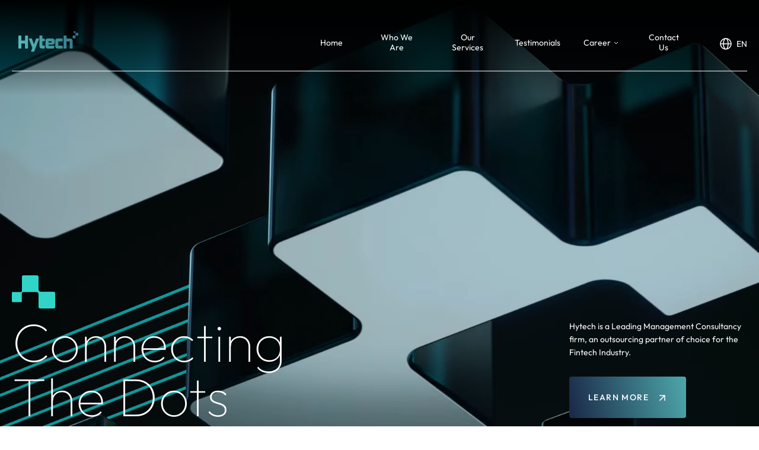

--- FILE ---
content_type: text/html; charset=UTF-8
request_url: https://www.hytechc.com/
body_size: 16871
content:
 
	
<!DOCTYPE html>

<html lang="en-US">

<head>

	<title>Hytech Technology</title>

	<meta name="description" content="Hytech is a Leading Management Consultancy firm, an outsourcing partner of choice for the Fintech Industry." />
    <meta name="og:description" content="Hytech is a Leading Management Consultancy firm, an outsourcing partner of choice for the Fintech Industry." />
    <meta property="og:image" content="https://www.hytechc.com/vews/hytechtech/images/og_img.jpg?v=1">
	<meta charset="UTF-8" />

	<meta name="viewport" content="width=device-width; initial-scale=1, maximum-scale=1"/>	<link rel="icon" href="https://www.hytechc.com/vews/hytechtech/favicon.ico?v=20" type="image/x-icon" />
    

		
	<link rel="stylesheet" type="text/css" media="all" href="https://www.hytechc.com/vews/hytechtech/reset.css" />
	<link rel="stylesheet" type="text/css" media="all" href="https://www.hytechc.com/vews/hytechtech/style.css?v=1768892179" />
	<meta name='robots' content='max-image-preview:large' />
	<style>img:is([sizes="auto" i], [sizes^="auto," i]) { contain-intrinsic-size: 3000px 1500px }</style>
	<script type="text/javascript">
/* <![CDATA[ */
window._wpemojiSettings = {"baseUrl":"https:\/\/s.w.org\/images\/core\/emoji\/16.0.1\/72x72\/","ext":".png","svgUrl":"https:\/\/s.w.org\/images\/core\/emoji\/16.0.1\/svg\/","svgExt":".svg","source":{"concatemoji":"https:\/\/www.hytechc.com\/lib\/js\/wp-emoji-release.min.js"}};
/*! This file is auto-generated */
!function(s,n){var o,i,e;function c(e){try{var t={supportTests:e,timestamp:(new Date).valueOf()};sessionStorage.setItem(o,JSON.stringify(t))}catch(e){}}function p(e,t,n){e.clearRect(0,0,e.canvas.width,e.canvas.height),e.fillText(t,0,0);var t=new Uint32Array(e.getImageData(0,0,e.canvas.width,e.canvas.height).data),a=(e.clearRect(0,0,e.canvas.width,e.canvas.height),e.fillText(n,0,0),new Uint32Array(e.getImageData(0,0,e.canvas.width,e.canvas.height).data));return t.every(function(e,t){return e===a[t]})}function u(e,t){e.clearRect(0,0,e.canvas.width,e.canvas.height),e.fillText(t,0,0);for(var n=e.getImageData(16,16,1,1),a=0;a<n.data.length;a++)if(0!==n.data[a])return!1;return!0}function f(e,t,n,a){switch(t){case"flag":return n(e,"\ud83c\udff3\ufe0f\u200d\u26a7\ufe0f","\ud83c\udff3\ufe0f\u200b\u26a7\ufe0f")?!1:!n(e,"\ud83c\udde8\ud83c\uddf6","\ud83c\udde8\u200b\ud83c\uddf6")&&!n(e,"\ud83c\udff4\udb40\udc67\udb40\udc62\udb40\udc65\udb40\udc6e\udb40\udc67\udb40\udc7f","\ud83c\udff4\u200b\udb40\udc67\u200b\udb40\udc62\u200b\udb40\udc65\u200b\udb40\udc6e\u200b\udb40\udc67\u200b\udb40\udc7f");case"emoji":return!a(e,"\ud83e\udedf")}return!1}function g(e,t,n,a){var r="undefined"!=typeof WorkerGlobalScope&&self instanceof WorkerGlobalScope?new OffscreenCanvas(300,150):s.createElement("canvas"),o=r.getContext("2d",{willReadFrequently:!0}),i=(o.textBaseline="top",o.font="600 32px Arial",{});return e.forEach(function(e){i[e]=t(o,e,n,a)}),i}function t(e){var t=s.createElement("script");t.src=e,t.defer=!0,s.head.appendChild(t)}"undefined"!=typeof Promise&&(o="wpEmojiSettingsSupports",i=["flag","emoji"],n.supports={everything:!0,everythingExceptFlag:!0},e=new Promise(function(e){s.addEventListener("DOMContentLoaded",e,{once:!0})}),new Promise(function(t){var n=function(){try{var e=JSON.parse(sessionStorage.getItem(o));if("object"==typeof e&&"number"==typeof e.timestamp&&(new Date).valueOf()<e.timestamp+604800&&"object"==typeof e.supportTests)return e.supportTests}catch(e){}return null}();if(!n){if("undefined"!=typeof Worker&&"undefined"!=typeof OffscreenCanvas&&"undefined"!=typeof URL&&URL.createObjectURL&&"undefined"!=typeof Blob)try{var e="postMessage("+g.toString()+"("+[JSON.stringify(i),f.toString(),p.toString(),u.toString()].join(",")+"));",a=new Blob([e],{type:"text/javascript"}),r=new Worker(URL.createObjectURL(a),{name:"wpTestEmojiSupports"});return void(r.onmessage=function(e){c(n=e.data),r.terminate(),t(n)})}catch(e){}c(n=g(i,f,p,u))}t(n)}).then(function(e){for(var t in e)n.supports[t]=e[t],n.supports.everything=n.supports.everything&&n.supports[t],"flag"!==t&&(n.supports.everythingExceptFlag=n.supports.everythingExceptFlag&&n.supports[t]);n.supports.everythingExceptFlag=n.supports.everythingExceptFlag&&!n.supports.flag,n.DOMReady=!1,n.readyCallback=function(){n.DOMReady=!0}}).then(function(){return e}).then(function(){var e;n.supports.everything||(n.readyCallback(),(e=n.source||{}).concatemoji?t(e.concatemoji):e.wpemoji&&e.twemoji&&(t(e.twemoji),t(e.wpemoji)))}))}((window,document),window._wpemojiSettings);
/* ]]> */
</script>
<style id='wp-emoji-styles-inline-css' type='text/css'>

	img.wp-smiley, img.emoji {
		display: inline !important;
		border: none !important;
		box-shadow: none !important;
		height: 1em !important;
		width: 1em !important;
		margin: 0 0.07em !important;
		vertical-align: -0.1em !important;
		background: none !important;
		padding: 0 !important;
	}
</style>
<link rel='stylesheet' id='wp-block-library-css' href='https://www.hytechc.com/lib/css/dist/block-library/style.min.css' type='text/css' media='all' />
<style id='classic-theme-styles-inline-css' type='text/css'>
/*! This file is auto-generated */
.wp-block-button__link{color:#fff;background-color:#32373c;border-radius:9999px;box-shadow:none;text-decoration:none;padding:calc(.667em + 2px) calc(1.333em + 2px);font-size:1.125em}.wp-block-file__button{background:#32373c;color:#fff;text-decoration:none}
</style>
<style id='global-styles-inline-css' type='text/css'>
:root{--wp--preset--aspect-ratio--square: 1;--wp--preset--aspect-ratio--4-3: 4/3;--wp--preset--aspect-ratio--3-4: 3/4;--wp--preset--aspect-ratio--3-2: 3/2;--wp--preset--aspect-ratio--2-3: 2/3;--wp--preset--aspect-ratio--16-9: 16/9;--wp--preset--aspect-ratio--9-16: 9/16;--wp--preset--color--black: #000000;--wp--preset--color--cyan-bluish-gray: #abb8c3;--wp--preset--color--white: #ffffff;--wp--preset--color--pale-pink: #f78da7;--wp--preset--color--vivid-red: #cf2e2e;--wp--preset--color--luminous-vivid-orange: #ff6900;--wp--preset--color--luminous-vivid-amber: #fcb900;--wp--preset--color--light-green-cyan: #7bdcb5;--wp--preset--color--vivid-green-cyan: #00d084;--wp--preset--color--pale-cyan-blue: #8ed1fc;--wp--preset--color--vivid-cyan-blue: #0693e3;--wp--preset--color--vivid-purple: #9b51e0;--wp--preset--gradient--vivid-cyan-blue-to-vivid-purple: linear-gradient(135deg,rgba(6,147,227,1) 0%,rgb(155,81,224) 100%);--wp--preset--gradient--light-green-cyan-to-vivid-green-cyan: linear-gradient(135deg,rgb(122,220,180) 0%,rgb(0,208,130) 100%);--wp--preset--gradient--luminous-vivid-amber-to-luminous-vivid-orange: linear-gradient(135deg,rgba(252,185,0,1) 0%,rgba(255,105,0,1) 100%);--wp--preset--gradient--luminous-vivid-orange-to-vivid-red: linear-gradient(135deg,rgba(255,105,0,1) 0%,rgb(207,46,46) 100%);--wp--preset--gradient--very-light-gray-to-cyan-bluish-gray: linear-gradient(135deg,rgb(238,238,238) 0%,rgb(169,184,195) 100%);--wp--preset--gradient--cool-to-warm-spectrum: linear-gradient(135deg,rgb(74,234,220) 0%,rgb(151,120,209) 20%,rgb(207,42,186) 40%,rgb(238,44,130) 60%,rgb(251,105,98) 80%,rgb(254,248,76) 100%);--wp--preset--gradient--blush-light-purple: linear-gradient(135deg,rgb(255,206,236) 0%,rgb(152,150,240) 100%);--wp--preset--gradient--blush-bordeaux: linear-gradient(135deg,rgb(254,205,165) 0%,rgb(254,45,45) 50%,rgb(107,0,62) 100%);--wp--preset--gradient--luminous-dusk: linear-gradient(135deg,rgb(255,203,112) 0%,rgb(199,81,192) 50%,rgb(65,88,208) 100%);--wp--preset--gradient--pale-ocean: linear-gradient(135deg,rgb(255,245,203) 0%,rgb(182,227,212) 50%,rgb(51,167,181) 100%);--wp--preset--gradient--electric-grass: linear-gradient(135deg,rgb(202,248,128) 0%,rgb(113,206,126) 100%);--wp--preset--gradient--midnight: linear-gradient(135deg,rgb(2,3,129) 0%,rgb(40,116,252) 100%);--wp--preset--font-size--small: 13px;--wp--preset--font-size--medium: 20px;--wp--preset--font-size--large: 36px;--wp--preset--font-size--x-large: 42px;--wp--preset--spacing--20: 0.44rem;--wp--preset--spacing--30: 0.67rem;--wp--preset--spacing--40: 1rem;--wp--preset--spacing--50: 1.5rem;--wp--preset--spacing--60: 2.25rem;--wp--preset--spacing--70: 3.38rem;--wp--preset--spacing--80: 5.06rem;--wp--preset--shadow--natural: 6px 6px 9px rgba(0, 0, 0, 0.2);--wp--preset--shadow--deep: 12px 12px 50px rgba(0, 0, 0, 0.4);--wp--preset--shadow--sharp: 6px 6px 0px rgba(0, 0, 0, 0.2);--wp--preset--shadow--outlined: 6px 6px 0px -3px rgba(255, 255, 255, 1), 6px 6px rgba(0, 0, 0, 1);--wp--preset--shadow--crisp: 6px 6px 0px rgba(0, 0, 0, 1);}:where(.is-layout-flex){gap: 0.5em;}:where(.is-layout-grid){gap: 0.5em;}body .is-layout-flex{display: flex;}.is-layout-flex{flex-wrap: wrap;align-items: center;}.is-layout-flex > :is(*, div){margin: 0;}body .is-layout-grid{display: grid;}.is-layout-grid > :is(*, div){margin: 0;}:where(.wp-block-columns.is-layout-flex){gap: 2em;}:where(.wp-block-columns.is-layout-grid){gap: 2em;}:where(.wp-block-post-template.is-layout-flex){gap: 1.25em;}:where(.wp-block-post-template.is-layout-grid){gap: 1.25em;}.has-black-color{color: var(--wp--preset--color--black) !important;}.has-cyan-bluish-gray-color{color: var(--wp--preset--color--cyan-bluish-gray) !important;}.has-white-color{color: var(--wp--preset--color--white) !important;}.has-pale-pink-color{color: var(--wp--preset--color--pale-pink) !important;}.has-vivid-red-color{color: var(--wp--preset--color--vivid-red) !important;}.has-luminous-vivid-orange-color{color: var(--wp--preset--color--luminous-vivid-orange) !important;}.has-luminous-vivid-amber-color{color: var(--wp--preset--color--luminous-vivid-amber) !important;}.has-light-green-cyan-color{color: var(--wp--preset--color--light-green-cyan) !important;}.has-vivid-green-cyan-color{color: var(--wp--preset--color--vivid-green-cyan) !important;}.has-pale-cyan-blue-color{color: var(--wp--preset--color--pale-cyan-blue) !important;}.has-vivid-cyan-blue-color{color: var(--wp--preset--color--vivid-cyan-blue) !important;}.has-vivid-purple-color{color: var(--wp--preset--color--vivid-purple) !important;}.has-black-background-color{background-color: var(--wp--preset--color--black) !important;}.has-cyan-bluish-gray-background-color{background-color: var(--wp--preset--color--cyan-bluish-gray) !important;}.has-white-background-color{background-color: var(--wp--preset--color--white) !important;}.has-pale-pink-background-color{background-color: var(--wp--preset--color--pale-pink) !important;}.has-vivid-red-background-color{background-color: var(--wp--preset--color--vivid-red) !important;}.has-luminous-vivid-orange-background-color{background-color: var(--wp--preset--color--luminous-vivid-orange) !important;}.has-luminous-vivid-amber-background-color{background-color: var(--wp--preset--color--luminous-vivid-amber) !important;}.has-light-green-cyan-background-color{background-color: var(--wp--preset--color--light-green-cyan) !important;}.has-vivid-green-cyan-background-color{background-color: var(--wp--preset--color--vivid-green-cyan) !important;}.has-pale-cyan-blue-background-color{background-color: var(--wp--preset--color--pale-cyan-blue) !important;}.has-vivid-cyan-blue-background-color{background-color: var(--wp--preset--color--vivid-cyan-blue) !important;}.has-vivid-purple-background-color{background-color: var(--wp--preset--color--vivid-purple) !important;}.has-black-border-color{border-color: var(--wp--preset--color--black) !important;}.has-cyan-bluish-gray-border-color{border-color: var(--wp--preset--color--cyan-bluish-gray) !important;}.has-white-border-color{border-color: var(--wp--preset--color--white) !important;}.has-pale-pink-border-color{border-color: var(--wp--preset--color--pale-pink) !important;}.has-vivid-red-border-color{border-color: var(--wp--preset--color--vivid-red) !important;}.has-luminous-vivid-orange-border-color{border-color: var(--wp--preset--color--luminous-vivid-orange) !important;}.has-luminous-vivid-amber-border-color{border-color: var(--wp--preset--color--luminous-vivid-amber) !important;}.has-light-green-cyan-border-color{border-color: var(--wp--preset--color--light-green-cyan) !important;}.has-vivid-green-cyan-border-color{border-color: var(--wp--preset--color--vivid-green-cyan) !important;}.has-pale-cyan-blue-border-color{border-color: var(--wp--preset--color--pale-cyan-blue) !important;}.has-vivid-cyan-blue-border-color{border-color: var(--wp--preset--color--vivid-cyan-blue) !important;}.has-vivid-purple-border-color{border-color: var(--wp--preset--color--vivid-purple) !important;}.has-vivid-cyan-blue-to-vivid-purple-gradient-background{background: var(--wp--preset--gradient--vivid-cyan-blue-to-vivid-purple) !important;}.has-light-green-cyan-to-vivid-green-cyan-gradient-background{background: var(--wp--preset--gradient--light-green-cyan-to-vivid-green-cyan) !important;}.has-luminous-vivid-amber-to-luminous-vivid-orange-gradient-background{background: var(--wp--preset--gradient--luminous-vivid-amber-to-luminous-vivid-orange) !important;}.has-luminous-vivid-orange-to-vivid-red-gradient-background{background: var(--wp--preset--gradient--luminous-vivid-orange-to-vivid-red) !important;}.has-very-light-gray-to-cyan-bluish-gray-gradient-background{background: var(--wp--preset--gradient--very-light-gray-to-cyan-bluish-gray) !important;}.has-cool-to-warm-spectrum-gradient-background{background: var(--wp--preset--gradient--cool-to-warm-spectrum) !important;}.has-blush-light-purple-gradient-background{background: var(--wp--preset--gradient--blush-light-purple) !important;}.has-blush-bordeaux-gradient-background{background: var(--wp--preset--gradient--blush-bordeaux) !important;}.has-luminous-dusk-gradient-background{background: var(--wp--preset--gradient--luminous-dusk) !important;}.has-pale-ocean-gradient-background{background: var(--wp--preset--gradient--pale-ocean) !important;}.has-electric-grass-gradient-background{background: var(--wp--preset--gradient--electric-grass) !important;}.has-midnight-gradient-background{background: var(--wp--preset--gradient--midnight) !important;}.has-small-font-size{font-size: var(--wp--preset--font-size--small) !important;}.has-medium-font-size{font-size: var(--wp--preset--font-size--medium) !important;}.has-large-font-size{font-size: var(--wp--preset--font-size--large) !important;}.has-x-large-font-size{font-size: var(--wp--preset--font-size--x-large) !important;}
:where(.wp-block-post-template.is-layout-flex){gap: 1.25em;}:where(.wp-block-post-template.is-layout-grid){gap: 1.25em;}
:where(.wp-block-columns.is-layout-flex){gap: 2em;}:where(.wp-block-columns.is-layout-grid){gap: 2em;}
:root :where(.wp-block-pullquote){font-size: 1.5em;line-height: 1.6;}
</style>
<script type="text/javascript" src="https://www.hytechc.com/lib/js/jquery/jquery.min.js" id="jquery-core-js"></script>
<script type="text/javascript" src="https://www.hytechc.com/lib/js/jquery/jquery-migrate.min.js" id="jquery-migrate-js"></script>
<link rel="canonical" href="https://www.hytechc.com/" />
<link rel='shortlink' href='https://www.hytechc.com/' />
<link rel="alternate" title="oEmbed (JSON)" type="application/json+oembed" href="https://www.hytechc.com/wp-json/oembed/1.0/embed?url=https%3A%2F%2Fwww.hytechc.com%2F" />
<link rel="alternate" title="oEmbed (XML)" type="text/xml+oembed" href="https://www.hytechc.com/wp-json/oembed/1.0/embed?url=https%3A%2F%2Fwww.hytechc.com%2F&#038;format=xml" />
 <style> .ppw-ppf-input-container { background-color: !important; padding: px!important; border-radius: px!important; } .ppw-ppf-input-container div.ppw-ppf-headline { font-size: px!important; font-weight: !important; color: !important; } .ppw-ppf-input-container div.ppw-ppf-desc { font-size: px!important; font-weight: !important; color: !important; } .ppw-ppf-input-container label.ppw-pwd-label { font-size: px!important; font-weight: !important; color: !important; } div.ppwp-wrong-pw-error { font-size: px!important; font-weight: !important; color: #dc3232!important; background: !important; } .ppw-ppf-input-container input[type='submit'] { color: !important; background: !important; } .ppw-ppf-input-container input[type='submit']:hover { color: !important; background: !important; } .ppw-ppf-desc-below { font-size: px!important; font-weight: !important; color: !important; } </style>  <style> .ppw-form { background-color: !important; padding: px!important; border-radius: px!important; } .ppw-headline.ppw-pcp-pf-headline { font-size: px!important; font-weight: !important; color: !important; } .ppw-description.ppw-pcp-pf-desc { font-size: px!important; font-weight: !important; color: !important; } .ppw-pcp-pf-desc-above-btn { display: block; } .ppw-pcp-pf-desc-below-form { font-size: px!important; font-weight: !important; color: !important; } .ppw-input label.ppw-pcp-password-label { font-size: px!important; font-weight: !important; color: !important; } .ppw-form input[type='submit'] { color: !important; background: !important; } .ppw-form input[type='submit']:hover { color: !important; background: !important; } div.ppw-error.ppw-pcp-pf-error-msg { font-size: px!important; font-weight: !important; color: #dc3232!important; background: !important; } </style> <style type="text/css">.recentcomments a{display:inline !important;padding:0 !important;margin:0 !important;}</style> 
</head>
<style>

</style>
<body class="home wp-singular page-template page-template-template_home page-template-template_home-php page page-id-5 wp-theme-hytechtech">
	<div class="header">
        <div class="inner">
            <div class="header_box flex">
                <div class="header_logo">
                    <a class="header_logo_a" href="/">
                        <img class="header_logo_nosrocll" src="https://www.hytechc.com/vews/hytechtech/images/logo.svg" alt="">
                        <img class="header_logo_srocll" src="https://www.hytechc.com/vews/hytechtech/images/logo_small.svg" alt="">
                    </a>
                </div>
                <div class="header_nav flex">
                    <ul class="header_nav_ul flex">
                        <li><a href="/">Home</a></li>
                        <li><a href="javascript:;" class="who_we_are">Who We Are</a></li>
                        <li><a href="javascript:;" class="our_services">Our Services</a></li>
                        <li><a href="javascript:;" class="testimonials">Testimonials</a></li>
                        <li class="header_nav_hide">
                            <a class="flex" href="javascript:;">
                                Career 
                                <svg width="12" height="12" viewBox="0 0 12 12" fill="none" xmlns="http://www.w3.org/2000/svg">
                                    <path d="M3 5L6 8L9 5" stroke="white" class="header_nav_icon" />
                                </svg>
                            </a>
                            
                            <ul class="header_nav_hide_ul">
                                <li><a href="/about-us/">Our Values</a></li>
                                <li><a href="javascript:;" class="the_hytech_style">The Hytech Style</a></li>
                                <li><a href="javascript:;" class="our_people">Our People</a></li>
                                <li><a href="https://hire-r1.mokahr.com/social-recruitment/hytech/100008074?locale=en-US#/">Join us</a></li>
                            </ul>
                        </li>
                        <li><a href="/contact-us/">Contact Us</a></li>
                    </ul>
                    <div class="header_language">
                		<div class="header_language_nav flex">
                            <svg class="header_language_icon_box" width="20" height="20" viewBox="0 0 20 20" fill="none" xmlns="http://www.w3.org/2000/svg">
                                <path d="M19 10H1M10 19C8.21997 19 6.47991 18.4722 4.99987 17.4832C3.51983 16.4943 2.36628 15.0887 1.68509 13.4442C1.0039 11.7996 0.82567 9.99002 1.17294 8.24419C1.5202 6.49836 2.37737 4.89472 3.63604 3.63604C4.89472 2.37737 6.49836 1.5202 8.24419 1.17294C9.99002 0.82567 11.7996 1.0039 13.4442 1.68509C15.0887 2.36628 16.4943 3.51983 17.4832 4.99987C18.4722 6.47991 19 8.21997 19 10C19 12.387 18.0518 14.6761 16.364 16.364C14.6761 18.0518 12.387 19 10 19V19ZM14 10C14 5 12.21 1 10 1C7.79 1 6 5 6 10C6 15 7.79 19 10 19C12.21 19 14 15 14 10Z" stroke="white" stroke-width="1.5" stroke-linecap="round" stroke-linejoin="round" class="header_language_icon"/>
                            </svg>
                                
                            <span>EN</span>
                        </div>
                        <ul class="language_list">
                    		<li><a href="https://www.hytechc.com/hant/">繁體中文</a></li>
                            <li><a href="https://www.hytechc.com/hans/">简体中文</a></li>
                        </ul>
                    </div>

                </div>
                <div class="header_menu_btn">
                    <img src="https://www.hytechc.com/vews/hytechtech/images/header_menu.png" alt="">
                </div>
            </div>
            <div class="header_menu_mobile">
                <ul class="header_mobile_nav_ul">
                    <li><a href="javascript:;" class="who_we_are">Who We Are</a></li>
                    <li><a href="javascript:;" class="our_services">Our Services</a></li>
                    <li><a href="javascript:;" class="testimonials">Testimonials</a></li>
                    <li class="header_nav_hide">
                        <a href="javascript:;">
                            Career 
                            <svg width="20" height="20" viewBox="0 0 12 12" fill="none" xmlns="http://www.w3.org/2000/svg">
                                <path d="M3 5L6 8L9 5" stroke="white" class="header_nav_icon" />
                            </svg>
                        </a>
                        
                        <ul class="header_mobile_nav_hide_ul">
                            <li><a href="/about-us/">Our Values</a></li>
                            <li><a href="javascript:;" class="the_hytech_style">The Hytech Style</a></li>
                            <li><a href="javascript:;" class="our_people">Our People</a></li>
                            <li><a href="https://hire-r1.mokahr.com/social-recruitment/hytech/100008074?locale=en-US#/">Join us</a></li>
                        </ul>
                    </li>
                    <li><a href="/contact-us/">Contact Us</a></li>
                </ul>
                <div class="header_language">
                	<div class="header_language_nav">
                        <svg class="header_language_icon_box" width="20" height="20" viewBox="0 0 20 20" fill="none" xmlns="http://www.w3.org/2000/svg">
                            <path d="M19 10H1M10 19C8.21997 19 6.47991 18.4722 4.99987 17.4832C3.51983 16.4943 2.36628 15.0887 1.68509 13.4442C1.0039 11.7996 0.82567 9.99002 1.17294 8.24419C1.5202 6.49836 2.37737 4.89472 3.63604 3.63604C4.89472 2.37737 6.49836 1.5202 8.24419 1.17294C9.99002 0.82567 11.7996 1.0039 13.4442 1.68509C15.0887 2.36628 16.4943 3.51983 17.4832 4.99987C18.4722 6.47991 19 8.21997 19 10C19 12.387 18.0518 14.6761 16.364 16.364C14.6761 18.0518 12.387 19 10 19V19ZM14 10C14 5 12.21 1 10 1C7.79 1 6 5 6 10C6 15 7.79 19 10 19C12.21 19 14 15 14 10Z" stroke="white" stroke-width="1.5" stroke-linecap="round" stroke-linejoin="round" class="header_language_icon"/>
                        </svg>                        
                        <span>EN</span>                        
                    </div>
                    <ul class="language_list">
                    	<li><a href="https://www.hytechc.com/hant/">繁體中文</a></li>
                        <li><a href="https://www.hytechc.com/hans/">简体中文</a></li>
                    </ul>
                </div>
            </div>
        </div>
    </div>

<style>

.loader{align-items:center;display:flex;height:100vh;height:calc(var(--vh,1vh)*100);justify-content:center;pointer-events:none;position:fixed;z-index:999;background:linear-gradient(257.27deg,#56bdbb -16.92%,#1b2a49 98.46%);left:0;top:0;width:100%;animation:loader_leave 1.5s forwards;animation-delay:1s}
.loader .word{width:191px}
@keyframes word_animation{0%{opacity:0}29%{opacity:0}30%{opacity:1}39%{opacity:1}40%{opacity:0}59%{opacity:0}60%{opacity:1}69%{opacity:1}70%{opacity:0}99%{opacity:0}to{opacity:1}}
.loader span{animation:word_animation linear forwards}
@keyframes loader_leave{0%{left:0}99%{left:100%;transform:scaleX(100%)}to{transform:scaleX(0)}}

    .inner{width:1280px;max-width: 100%;}

    .home_banner{background: url("https://www.hytechc.com/vews/hytechtech/images/home_banner_bg.jpg") center no-repeat; background-size: cover; color:#ffffff; position: relative; overflow: hidden;}
    .home_banner #background-video{position: absolute; top:0; left:0; width:100%; height:auto;}
    .home_banner_box{padding:465px 0 130px; position: relative; z-index: 1;}
    .home_banner_left{max-width: 545px;}
    .home_banner_left img{padding:0 0 10px;}
    .home_banner_left p{font-size: 92px;line-height: 100%; font-family: "Outfit-Thin"; margin: 0; }
    .home_banner_right{max-width: 300px;padding:66px 0 0;}
    .home_banner_right p {margin: 0 0 30px;}
    .home_banner_box .home_banner_left p span{animation: hytech_button_animation linear forwards;}

    
    .home_row1{padding: 45px 0 25px;}
    .home_row1_item{padding:0 0 20px; cursor: pointer;}
    .home_row1_item:hover{animation: home_row1_animation linear forwards 0.5s;}

    @keyframes home_row1_animation{0%{opacity:0}30%{opacity:1}40%{opacity:0}60%{opacity:1}to{opacity:1}}

    @keyframes home_row1_animation_hvoer{0%{opacity:0}30%{opacity:1}40%{opacity:0}60%{opacity:1}to{opacity:1}}


    .home_row3{padding:75px 0 0; background: url('https://www.hytechc.com/vews/hytechtech/images/home_row3_bg.jpg?v=1') top center no-repeat; background-size: cover;color:#ffffff;  }
    .home_row3 .title{margin:0 0 88px;}

    .home_row3_box{padding:0 15px;  align-items: flex-start; min-height: 482px;}
    .home_row3_item_box{margin:0 15px 0; }
    .home_row3_item{margin:0 0 25px;cursor: pointer;width: 365px; max-width: 100%;}
    .home_row3_item_content svg{margin:0 35px 15px 0; transition: all 0.5s;}
    .home_row3_item_text{font-size: 20px; line-height: 110%; flex:1;padding:0 0 15px; position: relative;margin:0 25px 0 0;}
    .home_row3_item_text::after{content: ''; position: absolute; left: 0; bottom: 0; width: 0; height: 1px; background: #ffffff;transition: all 0.5s;}
    .home_row3_item:hover .home_row3_item_text::after{width: 100%;}
    .home_row3_item svg.active{transform: rotate(-90deg);}
    .home_row3_item_text.active::after{width: 100%;}
    .home_row3_item_hide{padding:10px 0 0 51px; font-family: 'Outfit-Light'; display: none;}
    .home_row3_item_hide p{margin: 0; padding:0 0 20px;}
    .home_row3 .title h2 span{animation: hytech_button_animation linear forwards;}

    .home_row3 .inner{position: relative;}
    .home_row3 .arrow_button{position: absolute; background: rgba(255,255,255,0.8); bottom: 50px; right: 40px;}

    .home_row3 .arrow_button svg {transform: rotateZ(45deg);}

    .home_row4{position: sticky; height:100vh}
    
    /* .home_row4_box{height: 100vh; } */
    .home_row4_box .title{max-width: 475px;}
    .home_row4_box .title p{color:#307283;}
    .home_row4_box .title .title_icon{margin: 80px 0 0 -135px;}

    .home_row4_tab{flex-wrap: wrap; justify-content: flex-start; width: 634px; max-width: 100%; margin: 75px 0 0 ;}
    .home_row4_tab_item_box{position: relative; border-bottom:1px solid #000000;border-left:1px solid #000000;  width: 182px; height: 182px; }
    .home_row4_tab_item_icon{width: 100%;align-items: flex-start;}
    .home_row4_tab_item_icon span{ flex: 1; font-size: 12px; margin: 0 10px 0 0;}

    .home_row4_tab_item{width: 100%; height: 100%; padding:20px;flex-wrap: wrap;align-content: space-between;cursor: pointer;}
    .home_row4_tab_icon{width: 100%;}
    .home_row4_tab_item_box:nth-child(3n){width: 270px;     border-right: 1px solid #000000;}
    .home_row4_tab_item_box:nth-child(-n+3){border-top: 1px solid #000000;}
    

    .home_row4_tab_item_hover{position: absolute; z-index: -1; top: 0; left: 0; width: 100%; height: 100%; opacity: 1; overflow: hidden;  color: #ffffff; }
    .home_row4_tab_item_hover::after{content: ''; position: absolute; top: 0; left: 0; width: 0; height: 100%; background: linear-gradient(45deg, rgba(48, 213, 200, 0.8) 6.87%, rgba(255, 255, 255, 0.8) 133.52%);z-index: -1; transition: all 0.3s;}
    .home_row4_tab_item_hover svg {transform: rotateZ(-90deg);}
    .home_row4_tab_item_hover svg path{stroke:#ffffff;}



    .home_row4_tab_item_box:hover .home_row4_tab_item_hover{z-index: 1;}
    .home_row4_tab_item_box:hover .home_row4_tab_item_hover::after{width: 100%;}
    .home_row4_tab_item_box:hover .home_row4_tab_item_nohover{opacity: 0;}

    
    .home_row4_hide{position: absolute; left: -100%; top: 0; transition: all 0.3s; width: 100%; z-index: 5;}

    .home_row4_hide_item_box{height: 100vh; background-size: cover; display: none; background-color: #ffffff; padding:40px 0;}
    /* .home_row4_hide_item_box1{background-image: url('https://www.hytechc.com/vews/hytechtech/images/home_row4_hide_bg01.jpg');} */
    .home_row4_hide_item_box1{background-image: url('https://www.hytechc.com/vews/hytechtech/images/home_row4_hide_bg07.jpg');}
    .home_row4_hide_item_box2{background-image: url('https://www.hytechc.com/vews/hytechtech/images/home_row4_hide_bg02.jpg');}
    .home_row4_hide_item_box3{background-image: url('https://www.hytechc.com/vews/hytechtech/images/home_row4_hide_bg03.jpg');}
    .home_row4_hide_item_box4{background-image: url('https://www.hytechc.com/vews/hytechtech/images/home_row4_hide_bg04.jpg');}
    .home_row4_hide_item_box5{background-image: url('https://www.hytechc.com/vews/hytechtech/images/home_row4_hide_bg05.jpg');}
    .home_row4_hide_item_box6{background-image: url('https://www.hytechc.com/vews/hytechtech/images/home_row4_hide_bg06.jpg');}
    .home_row4_hide_item_box7{background-image: url('https://www.hytechc.com/vews/hytechtech/images/home_row4_hide_bg06.jpg');}
   

    .home_row4_hide_item_box.white{color: #ffffff;}
    .home_row4_hide_item_box.white .title p,.home_row4_hide_item_box.white .title .title_icon p, .home_row4_hide_item_box.white .home_row4_hide_item_content span.first_p{color:#30D5C8;}
    .home_row4_hide_item_box.white .arrow_button{background: rgba(255,255,255,0.8);}
    

    .home_row4_hide_item{align-items: flex-start;}
    .home_row4_hide_item_box .title{margin: 75px 0 0; width: 415px; max-width: 100%;}
    .home_row4_hide_item_box .title h2 span{animation: hytech_button_animation linear forwards;}
    .home_row4_hide_item_box .title p{color:#307283;}

    .home_row4_hide_item_box .title .title_icon{margin: 50px 0 0 0px;}

    .home_row4_hide_item_box .title .title_icon p{font-family: 'Outfit-SemiBold'; color:#307283; margin: 0 0 25px;}

    .home_row4_hide_item_content{width: 640px; max-width: 100%; margin: 25px 0 0;}
    .home_row4_hide_item_span{font-family: 'Outfit-Light'; font-size: 100px; line-height: 160%; display: block; margin: 0 0 -60px;}
    .home_row4_hide_item_span.rotate{transform: matrix(-1, 0, 0, 1, 0, 0); margin: -170px 0 0 0;}
    .home_row4_hide_item_content p { font-size: 30px; font-family: 'Outfit-Light'; margin:0;}
    .home_row4_hide_item_content span.first_p{display: block; font-family: 'Outfit-Medium'; color: #307283;}

    .home_row4_hide_text{position: relative; height: 570px; overflow: hidden; opacity: 0;   transition: all 0.3s 1s;}
    .home_row4_hide_text.active{opacity:1}
    .home_row4_hide_item_content .arrow_button{margin: 10px 0 0 auto;}
    .home_row4_box .title .title_content h2 span{animation: hytech_button_animation linear forwards;}


    .home_row2{background: url("https://www.hytechc.com/vews/hytechtech/images/home_row2_bg.jpg") center no-repeat; background-size: cover; color: #ffffff;}
    .home_row2_box{  align-items: revert;}
    .home_row2_box .title{width: 500px; max-width: 100%; flex-wrap: wrap; align-content: space-between;}
    .home_row2_box .title .title_content{width: 100%;}
    .home_row2_box .title .arrow_button_box{width: 100%;}
    .home_row2_box .title .arrow_button_box .arrow_button{background: rgba(255,255,255,0.8);}
    .home_row2_box .title .arrow_button_box .arrow_button svg{transform: rotateZ(45deg);}
    .home_row2_box .home_row2_text{width: 640px; max-width: 100%; height: 500px; overflow: hidden; font-size: 30px;font-family: 'Outfit-Light';}



    .home_row2_total {position: relative;}
    .home_row2{position: sticky; top:0; height:100vh}
    .home_row2_text_box p{margin:0;}
    .home_row2_box .title .title_content h2 span{animation: hytech_button_animation linear forwards;}

    .home_row4_total{position: relative;}

    .home_row4_hide{margin:-100vh 0 0;position:sticky;top:0; height:100vh;z-index: -1; opacity: 0;}


    .home_row5_total{height: 100vh;}
    .home_row5{background: url("https://www.hytechc.com/vews/hytechtech/images/about_us_row2_bg.jpg") center no-repeat; background-size: cover; color: #ffffff; height: 100vh;}
    .home_row5_box{align-items: revert; flex-direction: row-reverse; position: relative;}
    .home_row5_box .title{width: 450px; max-width: 100%; flex-wrap: wrap; align-content: space-between;}
    .home_row5_box .title .title_content{width: 100%;}
    .home_row5_box .title .arrow_button_box{width: 100%; position: absolute; bottom: -40px; left: 0;}
    .home_row5_box .title .arrow_button_box .arrow_button{background: rgba(255,255,255,0.8);}
    .home_row5_box .title .arrow_button_box .arrow_button svg{transform: rotateZ(45deg);}
    .home_row5_box .home_row5_text{width: 640px; max-width: 100%; height: 500px; overflow: hidden; font-size: 30px;font-family: 'Outfit-Light';}
    .home_row5_total {position: relative;}
    .home_row5{position: sticky; top:0; height:100vh}
    .home_row5_text_box p{margin:0;}
    .home_row5_box .title .title_content h2 span{animation: hytech_button_animation linear forwards;}

    .home_row5_text_span{font-family: 'Outfit-Light';font-size: 100px;line-height: 160%;display: block;margin: 0 0 -80px;}

    .home_row5_text_span.rotate{transform: matrix(-1, 0, 0, 1, 0, 0); margin: -55px 0 -100px 0px;}
    @media(max-width:1525px) {
        .home_banner #background-video{
            width:auto;
            height:100%;
        }
    }


    @media(max-width:1280px) {



        .home_row3_item_content svg{margin: 0 15px 15px 0; }
        .home_row3_item_box{width:33.33%}
        .home_row3_item{width:100%;}
        .home_row3_item_hide{padding: 10px 0 0 31px;}

        .home_row4_tab_item_box:nth-child(3n){width:230px;}
        .home_row4_tab_item_box{width: 160px; height: 160px;}

        .home_row2_text_box p{font-size:25px;}
        
        .home_row4_hide_text p{font-size:25px;}
        .home_row4_hide_item_span{font-size:80px;}
        
        .home_row2_box .title,.home_row4_box .title,.home_row4_hide_item_box .title{width:330px;}
        
        .home_row2_box .home_row2_text,.home_row4_hide_item_content{width:565px;}

        .home_row4_tab{width:550px;margin:20px 0 0;}

        .home_row5_text_box p{font-size:25px;}
        .home_row5_box .home_row5_text{width: 530px;}
        .home_row5_box .title{width:390px;}
    }

    @media(max-width:980px) {

        .home_row1_box {flex-wrap:wrap;justify-content: space-around;}
        .home_row1_item{padding:10px;}

        .home_banner_left p{font-size:72px;}

        .home_row2_box .title, .home_row4_box .title, .home_row4_hide_item_box .title{width:100%;}

        .home_banner_box{padding:300px 0 100px;}

        .home_row2_box {padding:40px 0; flex-wrap:wrap; justify-content: center; position: relative;}
        .home_row2_text {margin: 40px 0 0;width: 100%;}
        .home_row2_box .title .arrow_button_box{position: absolute;    bottom: 0;}

        .home_row4_hide{ flex-wrap:wrap; }

        .home_row4_hide_text{height:50vh}

        .home_row3{padding:75px 0 40px;}

        .home_row2_box .home_row2_text, .home_row4_hide_item_content{  height:50vh;max-height:100%;}

        .home_row4_hide_item { flex-wrap:wrap;    justify-content: center;}

        .home_row4_hide_item .title{display:flex;justify-content: space-between;  align-items: center; margin:0;}
        .home_row4_hide_item .title .title_content{max-width:330px;}

        .home_row4_hide_item_content .arrow_button { margin: -50px 0 0 auto;}
        .home_row4_hide_item_content{margin:0;}

        .home_row4_box{flex-wrap:wrap; justify-content: center;}
        .home_row4_box .title{display:flex;justify-content: space-between;  align-items: center; margin:0; width:100%;min-width: 100%;}
        .home_row4_box .title .title_content{max-width:330px;}
        .home_row4_box .title .title_icon{margin:0;}
        .home_row4_hide_item_box .title .title_icon{margin:20px 0 0;}
        .home_row4_hide_item_box .title .title_icon .title_icon_con{margin: 0 20px 0 0;}
        
        
        .home_row4_box{padding:40px 0;}

        .home_row3_box{flex-wrap: wrap; padding:0;}
        .home_row3_item_box{width: calc(50% - 30px);}
        

        .home_row5_box { flex-wrap: wrap; justify-content: center;}
        .home_row5_box .home_row5_text{height:50vh;}
        .home_row5_box .title {width :100%;}
        .home_row5_text{margin:40px 0 0;}
    }

    @media(max-width:768px) {
       
        .home_row3 .arrow_button{display: none;}
        .home_banner_left p{font-size:62px;}
        .home_banner_box {flex-wrap:wrap; padding:270px 0 30px;}
        .home_banner_left{width:100%; max-width:100%;}
        .home_banner_right{width:100% ;padding:20px 0 0;  max-width:100%;}


        .home_row3 .title{margin:0 0 30px;}
        .home_row3_item_box{width:100%;}
        
        .home_row4_box .title .title_icon{width:150px;}


        .home_row5{background: url("https://www.hytechc.com/vews/hytechtech/images/about_us_row2_bg_m.jpg") right bottom no-repeat; background-size: cover;}
        .home_row5_box{flex-direction: column; position: relative;}

        .home_row5_box .title .arrow_button_box{position: absolute; bottom: -48px;}
        .home_row5_box .home_row5_text{font-size: 28px;}
    }
    
    @media(max-width:600px) {
        .home_row4_tab_item_box{width:50% !important; height:120px;}
        .home_row4_tab_item{padding:15px;}

        .home_row4_tab_item_box:last-child, .home_row4_tab_item_box:nth-child(3n){border-right:none;}
        .home_row4_tab_item_box:last-child, .home_row4_tab_item_box:nth-child(2n){border-right: 1px solid #000000;  }
        
        .home_row4_tab_item_box:nth-child(-n+3){border-top:0;}
        .home_row4_tab_item_box:nth-child(-n+2){border-top: 1px solid #000000;}


        .home_row2_text_box p,.home_row4_hide_text p{font-size:22px; display:inline;}

        .home_row4_box .title .title_content,.home_row4_hide_item .title .title_content{width:70%;min-width:70%;}


        .home_row4_hide_item_box .title .title_icon{margin: 0 0 0 20px ; display:block;}

        .home_row4_hide_item_box .arrow_button{width:30px;height:30px;}
        .home_row4_hide_item_box .arrow_button svg{width:12px;height:12px;}
        .home_row4_hide_item_box .title .title_icon .title_icon_con{margin: 0 0 10px;}

        .home_row4_hide_item_box .title .title_icon p{margin:0 0 10px 0;}

        .home_row5_text{margin:20px 0 0;}
        .home_row5_box .home_row5_text{width:100%;}
        .home_row5_box .home_row5_text p{font-size:22px; display:inline;}
        .home_row5_box .home_row5_text p.green_color{display:block;}
    }
</style>

    <div class="loader">
        <div class="word_wrapper">
            <span class="word">
                <span class="char char0" style="animation-duration:0.15s"><img src="https://www.hytechc.com/vews/hytechtech/images/hytech_01.png"
                        alt=""></span>
                <span class="char char1" style="animation-duration:0.3s"><img src="https://www.hytechc.com/vews/hytechtech/images/hytech_02.png"
                        alt=""></span>
                <span class="char char2" style="animation-duration:0.45s"><img src="https://www.hytechc.com/vews/hytechtech/images/hytech_03.png"
                        alt=""></span>
                <span class="char char3" style="animation-duration:0.6s"><img src="https://www.hytechc.com/vews/hytechtech/images/hytech_04.png"
                        alt=""></span>
                <span class="char char4" style="animation-duration:0.75s"><img src="https://www.hytechc.com/vews/hytechtech/images/hytech_05.png"
                        alt=""></span>
                <span class="char char5" style="animation-duration:0.9s"><img src="https://www.hytechc.com/vews/hytechtech/images/hytech_06.png"
                        alt=""></span>
            </span>
        </div>
    </div>
    <div class="home_banner">
        <video id="background-video" autoplay="" loop="" muted="" preload="none" poster="/wp-content/themes/hytechtech/images/home_banner_bg.jpg">
            <source src="https://www.hytechc.com/vews/hytechtech/images/home_banner_video.webm" type="video/webm">
        </video>

        <div class="inner">
            <div class="home_banner_box flex">
                <div class="home_banner_left">
                    <img src="https://www.hytechc.com/vews/hytechtech/images/home_banner_logo.svg" alt="">
                    <p>Connecting The Dots</p>
                </div>
                <div class="home_banner_right">
                    <p>Hytech is a Leading Management Consultancy firm, an outsourcing partner of choice for the Fintech Industry.</p>
                    <a class="hytech_button about_scroll" href="javascript:;">
                        <p>LEARN MORE</p>
                        <svg width="16" height="17" viewBox="0 0 16 17" fill="none" xmlns="http://www.w3.org/2000/svg">
                            <path d="M4 5L12 5M12 5L12 12.92M12 5L4 13" stroke="white" stroke-width="1.5" stroke-linecap="square" class="hytech_button_icon"/>
                        </svg>
                    </a>
                </div>
            </div>
        </div>
    </div>

    <div class="home_row1">
        <div class="inner">
            <div class="home_row1_box flex">
                <div class="home_row1_item">
                    <img src="https://www.hytechc.com/vews/hytechtech/images/home_row4_icon09.svg" alt="" style="width:188px;">
                </div>
                <div class="home_row1_item">
                    <img src="https://www.hytechc.com/vews/hytechtech/images/partners_logo02.svg" alt="">
                </div>
                <div class="home_row1_item">
                    <img src="https://www.hytechc.com/vews/hytechtech/images/partners_logo03.svg" alt="">
                </div>
                <div class="home_row1_item">
                    <img src="https://www.hytechc.com/vews/hytechtech/images/partners_logo08.png?v=5" alt="">
                </div>
                <div class="home_row1_item">
                    <img src="https://www.hytechc.com/vews/hytechtech/images/partners_logo05.png" alt="">
                </div>
                <div class="home_row1_item">
                    <img src="https://www.hytechc.com/vews/hytechtech-tw/images/partners_logo06.png?v=2" alt="">
                </div>
            </div>
        </div>
    </div>

    <div class="home_row2_total">
        <div class="home_row2 flex">
            <div class="inner">
                <div class="home_row2_box flex">
                    <div class="title flex">
                        <div class="title_content">
                            <p>ABOUT US</p>
                            <h2>Who We Are </h2>
                        </div>
                        <div class="arrow_button_box">
                            <a href="javascript:;" class="arrow_button">
                                <svg width="16" height="16" viewBox="0 0 16 16" fill="none" xmlns="http://www.w3.org/2000/svg">
                                    <path d="M15 1L15 15M15 15L1.14 15M15 15L1 1" stroke="black" stroke-linecap="square"></path>
                                </svg>
                            </a>
                        </div>
                    </div> 
                    <div class="home_row2_text">
                        <div class="home_row2_text_box">
                            <p>Hytech is a Leading Management Consultancy </p>
                            <p>firm, specialising in driving digital</p>
                            <p>transformation for businesses in the fintech</p>
                            <p>industries. We help you make the right</p>
                            <p>connections to your key stakeholders: your staff,</p>
                            <p>your vendors, your customers.</p>
                            <p>&nbsp; </p>
                            <p>We leverage our technological expertise to help</p>
                            <p>global organisations and business leaders define</p>
                            <p>their business strategies, tackle their biggest</p>
                            <p>challenges, and fast-track their growth for</p>
                            <p>measurable results. </p>
                            <p>&nbsp; </p>
                            <p>We operate at the intersection of business and </p>
                            <p>technology by amalgamating innovative </p>
                            <p>thinking with unrivalled industry knowledge, to </p>
                            <p>deliver end-to-end data-driven solutions for </p>
                            <p>cloud services, cyber-security solutions, IT </p>
                            <p>consultancy, and other support services. </p>
                            <p>&nbsp; </p>
                            <p>From management consulting, to business and </p>
                            <p>technological development, we are committed </p>
                            <p>to providing clients with bespoke solutions that </p>
                            <p>fit their needs and goals. </p>
                            <p>&nbsp; </p>
                            <p>We’re connecting the dots, so you won’t have to.</p>
                        </div>
                    </div>
                </div>
            </div>
        </div> 
    </div>

    <div class="home_row5_total">
        <div class="home_row5 flex">
            <div class="inner">
                <div class="home_row5_box flex">
                    <div class="title flex">
                        <div class="title_content">
                            <p>ABOUT US</p>
                            <h2>Our Mission</h2>
                        </div>
                        <div class="arrow_button_box">
                            <a href="javascript:;" class="arrow_button">
                                <svg width="16" height="16" viewBox="0 0 16 16" fill="none" xmlns="http://www.w3.org/2000/svg">
                                    <path d="M15 1L15 15M15 15L1.14 15M15 15L1 1" stroke="black" stroke-linecap="square"></path>
                                </svg>
                            </a>
                        </div>
                    </div> 
                    <div class="home_row5_text">
                        <div class="home_row5_text_box">

                            <p>Hytech's mission is to put our clients first in </p>
                            <p>everything that we do and with that we aim to </p>
                            <p>provide  solutions to ensure the growth of the </p>
                            <p>overall business and its success. </p>
                        
                            <p><span class="home_row5_text_span">“</span></p>
                            <p>Empowering clients with innovative solutions for </p>
                            <p>business growth and success</p>
                            <p><span class="home_row5_text_span rotate">“</span></p>
                        </div>
                    </div>
                </div>
            </div>
        </div> 
    </div>


    
    <div class="home_row3">
        <div class="inner">
            <div class="title">
                <p>OUR SERVICES</p>
                <h2>What We Offer</h2>
            </div>
            <div class="home_row3_box flex">
                <div class="home_row3_item_box">
                    <div class="home_row3_item">
                        <div class="home_row3_item_content flex">
                            <svg class="home_row3_item_icon" width="16" height="16" viewBox="0 0 16 16" fill="none" xmlns="http://www.w3.org/2000/svg">
                                <path d="M15 1L15 15M15 15L1.14 15M15 15L1 1" stroke="white" stroke-linecap="square"/>
                            </svg> 
                            <div class="home_row3_item_text">
                                <span>Business Transformation</span>
                            </div>
                        </div>
                        <div class="home_row3_item_hide">
                            <p>Hytech is a full-cycle digital transformation consultancy firm. We specialise in delivering comprehensive technological support services and solutions for start-ups, mid-sized companies, and large enterprises.</p>
                        </div>                        
                    </div>

                    <div class="home_row3_item">
                        <div class="home_row3_item_content flex">
                            <svg class="home_row3_item_icon" width="16" height="16" viewBox="0 0 16 16" fill="none" xmlns="http://www.w3.org/2000/svg">
                                <path d="M15 1L15 15M15 15L1.14 15M15 15L1 1" stroke="white" stroke-linecap="square"/>
                            </svg> 
                            <div class="home_row3_item_text">
                                <span>Financial Services</span>
                            </div>
                        </div>
                        <div class="home_row3_item_hide">
                            <p>Our financial services industry specialists are equipped to help you respond quickly to your clients’ ever-changing needs, while streamlining your business operations for maximum efficiency. With Hytech’s innovative solutions and cloud services, we can help you differentiate your business today, while adapting to the needs of tomorrow.</p>
                        </div>                        
                    </div>
                    <div class="home_row3_item">
                        <div class="home_row3_item_content flex">
                            <svg class="home_row3_item_icon" width="16" height="16" viewBox="0 0 16 16" fill="none" xmlns="http://www.w3.org/2000/svg">
                                <path d="M15 1L15 15M15 15L1.14 15M15 15L1 1" stroke="white" stroke-linecap="square"/>
                            </svg> 
                            <div class="home_row3_item_text">
                                <span>Operations</span>
                            </div>
                        </div>
                        <div class="home_row3_item_hide">
                            <p>Hytech supports every step of your business. Our team provides proactive management and monitoring for your ICT infrastructure, to minimise and mitigate any issues that may arise.</p>
                        </div>                        
                    </div>

                    <div class="home_row3_item">
                        <div class="home_row3_item_content flex">
                            <svg class="home_row3_item_icon" width="16" height="16" viewBox="0 0 16 16" fill="none" xmlns="http://www.w3.org/2000/svg">
                                <path d="M15 1L15 15M15 15L1.14 15M15 15L1 1" stroke="white" stroke-linecap="square"/>
                            </svg> 
                            <div class="home_row3_item_text">
                                <span>Cloud Services</span>
                            </div>
                        </div>
                        <div class="home_row3_item_hide">
                            <p>We provide affordable and reliable cloud services and solutions that help you stay connected with your teams, boost collaboration, maximise efficiency, and keep your business running round-the-clock.</p>
                        </div>                        
                    </div>


                </div>

                <div class="home_row3_item_box">
                    <div class="home_row3_item">
                        <div class="home_row3_item_content flex">
                            <svg class="home_row3_item_icon" width="16" height="16" viewBox="0 0 16 16" fill="none" xmlns="http://www.w3.org/2000/svg">
                                <path d="M15 1L15 15M15 15L1.14 15M15 15L1 1" stroke="white" stroke-linecap="square"/>
                            </svg> 
                            <div class="home_row3_item_text">
                                <span>APP Consulting</span>
                            </div>
                        </div>
                        <div class="home_row3_item_hide">
                            <p>We create disruptive mobile apps that are intuitive and innovative. Our app specialists are always on the lookout for the latest in native and cross-platform development tools in the market, and are able to recommend the most suitable solutions based on your requirements and budget.</p>
                        </div>                        
                    </div>

                    <div class="home_row3_item">
                        <div class="home_row3_item_content flex">
                            <svg class="home_row3_item_icon" width="16" height="16" viewBox="0 0 16 16" fill="none" xmlns="http://www.w3.org/2000/svg">
                                <path d="M15 1L15 15M15 15L1.14 15M15 15L1 1" stroke="white" stroke-linecap="square"/>
                            </svg> 
                            <div class="home_row3_item_text">
                                <span>Website Development</span>
                            </div>
                        </div>
                        <div class="home_row3_item_hide">
                            <p>We design and develop responsive, fast, and user-friendly websites and landing pages to help you unlock the greatest potential of your business. Our experienced developers combine creative aesthetics with powerful technology, to produce high-performance websites that are also visually stunning and impressive. </p>
                            <p>Whether you need to increase conversions or improve brand awareness, we have the skills and expertise to build a great website to help you achieve your business goals.</p>
                        </div>                        
                    </div>

                    <div class="home_row3_item">
                        <div class="home_row3_item_content flex">
                            <svg class="home_row3_item_icon" width="16" height="16" viewBox="0 0 16 16" fill="none" xmlns="http://www.w3.org/2000/svg">
                                <path d="M15 1L15 15M15 15L1.14 15M15 15L1 1" stroke="white" stroke-linecap="square"/>
                            </svg> 
                            <div class="home_row3_item_text">
                                <span>CRM Consulting</span>
                            </div>
                        </div>
                        <div class="home_row3_item_hide">
                            <p>Our customised CRM solutions can help you take your business to the next level. At Hytech, we understand your unique operational, analytical and collaborative needs. Our experts are able to recommend the right solutions to help you manage and optimise the relationships with your existing and potential clients.</p>
                        </div>                        
                    </div>

                </div>

                <div class="home_row3_item_box">
                    <div class="home_row3_item">
                        <div class="home_row3_item_content flex">
                            <svg class="home_row3_item_icon" width="16" height="16" viewBox="0 0 16 16" fill="none" xmlns="http://www.w3.org/2000/svg">
                                <path d="M15 1L15 15M15 15L1.14 15M15 15L1 1" stroke="white" stroke-linecap="square"/>
                            </svg> 
                            <div class="home_row3_item_text">
                                <span>Data Analytics</span>
                            </div>
                        </div>
                        <div class="home_row3_item_hide">
                            <p>We can empower your organization to become a data-driven enterprise with transparent access to data and insights. We help you apply analytics throughout your organisation and integrate the analytics into your decision-making process.</p>
                        </div>                        
                    </div>

                    <div class="home_row3_item">
                        <div class="home_row3_item_content flex">
                            <svg class="home_row3_item_icon" width="16" height="16" viewBox="0 0 16 16" fill="none" xmlns="http://www.w3.org/2000/svg">
                                <path d="M15 1L15 15M15 15L1.14 15M15 15L1 1" stroke="white" stroke-linecap="square"/>
                            </svg> 
                            <div class="home_row3_item_text">
                                <span>Workforce and Careers</span>
                            </div>
                        </div>
                        <div class="home_row3_item_hide">
                            <p>Confidently expand your business globally, regionally, and locally, with our HR experts. We provide insights into local laws, regulations, cultural nuances, and talent market trends, to support your hiring, salary, and workforce management, and tailor career journeys for your business needs.</p>
                        </div>                        
                    </div>
                    <div class="home_row3_item">
                        <div class="home_row3_item_content flex">
                            <svg class="home_row3_item_icon" width="16" height="16" viewBox="0 0 16 16" fill="none" xmlns="http://www.w3.org/2000/svg">
                                <path d="M15 1L15 15M15 15L1.14 15M15 15L1 1" stroke="white" stroke-linecap="square"/>
                            </svg> 
                            <div class="home_row3_item_text">
                                <span>Customer Service</span>
                            </div>
                        </div>
                        <div class="home_row3_item_hide">
                            <p>We provide exceptional and comprehensive customer support that you can rely on. Remote and onsite support are also available.</p>
                        </div>                        
                    </div>

                    <div class="home_row3_item">
                        <div class="home_row3_item_content flex">
                            <svg class="home_row3_item_icon" width="16" height="16" viewBox="0 0 16 16" fill="none" xmlns="http://www.w3.org/2000/svg">
                                <path d="M15 1L15 15M15 15L1.14 15M15 15L1 1" stroke="white" stroke-linecap="square"/>
                            </svg> 
                            <div class="home_row3_item_text">
                                <span>Cybersecurity Services</span>
                            </div>
                        </div>
                        <div class="home_row3_item_hide">
                            <p>Assess, detect, and manage your security risks with Hytech. Our experts can help you identify your risks, detect, and respond instantly to threats, while providing the most up-to-date solutions for the ongoing protection of your network systems, programs, and devices.</p>
                        </div>                        
                    </div>


                </div>


            </div>

            
            <a href="javascript:;" class="arrow_button">
                <svg width="16" height="16" viewBox="0 0 16 16" fill="none" xmlns="http://www.w3.org/2000/svg">
                    <path d="M15 1L15 15M15 15L1.14 15M15 15L1 1" stroke="black" stroke-linecap="square"></path>
                </svg>
            </a>
            
        </div>
    </div> 

    <div class="home_row4_total">
        <div class="home_row4 flex">
            <div class="inner">
                <div class="home_row4_box flex">
                    <div class="title">
                        <div class="title_content">
                            <p>TESTIMONIALS</p>
                            <h2>Here's what our partners have to say</h2>
                        </div>
                        <div class="title_icon">
                            <img src="https://www.hytechc.com/vews/hytechtech/images/home_row4_logo.svg" alt="">
                        </div>
                    </div>
                    <div class="home_row4_tab flex">

                        <div class="home_row4_tab_item_box">
                            <div class="home_row4_tab_item home_row4_tab_item_nohover flex">
                                <div class="home_row4_tab_item_icon flex">
                                    <span>DUOTECH</span>
                                    <svg width="16" height="16" viewBox="0 0 16 16" fill="none" xmlns="http://www.w3.org/2000/svg">
                                        <path d="M15 1L15 15M15 15L1.14 15M15 15L1 1" stroke="black" stroke-linecap="square"/>
                                    </svg>
                                </div>
        
                                <div class="home_row4_tab_icon">
                                    <img src="https://www.hytechc.com/vews/hytechtech/images/home_row4_icon07.svg" alt="">
                                </div>
                            </div>
                            <div class="home_row4_tab_item_hover home_row4_tab_item flex">
                                <div class="home_row4_tab_item_icon flex">
                                    <span>DUOTECH</span>
                                    <svg width="16" height="16" viewBox="0 0 16 16" fill="none" xmlns="http://www.w3.org/2000/svg">
                                        <path d="M15 1L15 15M15 15L1.14 15M15 15L1 1" stroke="black" stroke-linecap="square"/>
                                    </svg>
                                </div>
        
                                <div class="home_row4_tab_icon">
                                    <img src="https://www.hytechc.com/vews/hytechtech/images/home_row4_icon07_1.svg" alt="">
                                </div>
                            </div>
                            
                        </div>
                        <div class="home_row4_tab_item_box">
                            <div class="home_row4_tab_item home_row4_tab_item_nohover flex">
                                <div class="home_row4_tab_item_icon flex">
                                    <span>HYTECH</span>
                                    <svg width="16" height="16" viewBox="0 0 16 16" fill="none" xmlns="http://www.w3.org/2000/svg">
                                        <path d="M15 1L15 15M15 15L1.14 15M15 15L1 1" stroke="black" stroke-linecap="square"/>
                                    </svg>
                                </div>
        
                                <div class="home_row4_tab_icon">
                                    <img src="https://www.hytechc.com/vews/hytechtech/images/home_row4_icon10.svg" alt="">
                                </div>
                            </div>
                            <div class="home_row4_tab_item_hover home_row4_tab_item flex">
                                <div class="home_row4_tab_item_icon flex">
                                    <span>HYTECH</span>
                                    <svg width="16" height="16" viewBox="0 0 16 16" fill="none" xmlns="http://www.w3.org/2000/svg">
                                        <path d="M15 1L15 15M15 15L1.14 15M15 15L1 1" stroke="black" stroke-linecap="square"/>
                                    </svg>
                                </div>
        
                                <div class="home_row4_tab_icon">
                                    <img src="https://www.hytechc.com/vews/hytechtech/images/home_row4_icon10_1.svg" alt="">
                                </div>
                            </div>
                            
                        </div>
                        <div class="home_row4_tab_item_box">
                            <div class="home_row4_tab_item home_row4_tab_item_nohover flex">
                                <div class="home_row4_tab_item_icon flex">
                                    <span>INTERNATIONAL CONNECT SERVICES</span>
                                    <svg width="16" height="16" viewBox="0 0 16 16" fill="none" xmlns="http://www.w3.org/2000/svg">
                                        <path d="M15 1L15 15M15 15L1.14 15M15 15L1 1" stroke="black" stroke-linecap="square"/>
                                    </svg>
                                </div>
        
                                <div class="home_row4_tab_icon">
                                    <img src="https://www.hytechc.com/vews/hytechtech/images/home_row4_icon12.png?v=8" alt="">
                                </div>
                            </div>
                            <div class="home_row4_tab_item_hover home_row4_tab_item flex">
                                <div class="home_row4_tab_item_icon flex">
                                    <span>INTERNATIONAL CONNECT SERVICES</span>
                                    <svg width="16" height="16" viewBox="0 0 16 16" fill="none" xmlns="http://www.w3.org/2000/svg">
                                        <path d="M15 1L15 15M15 15L1.14 15M15 15L1 1" stroke="black" stroke-linecap="square"/>
                                    </svg>
                                </div>
        
                                <div class="home_row4_tab_icon">
                                    <img src="https://www.hytechc.com/vews/hytechtech/images/home_row4_icon12_1.png?v=8" alt="">
                                </div>
                            </div>
                            
                        </div>
                        <div class="home_row4_tab_item_box">
                            <div class="home_row4_tab_item home_row4_tab_item_nohover flex">
                                <div class="home_row4_tab_item_icon flex">
                                    <span>FINE EDGE</span>
                                    <svg width="16" height="16" viewBox="0 0 16 16" fill="none" xmlns="http://www.w3.org/2000/svg">
                                        <path d="M15 1L15 15M15 15L1.14 15M15 15L1 1" stroke="black" stroke-linecap="square"/>
                                    </svg>
                                </div>
        
                                <div class="home_row4_tab_icon">
                                    <img src="https://www.hytechc.com/vews/hytechtech/images/home_row4_icon04.svg" alt="">
                                </div>
                            </div>
                            <div class="home_row4_tab_item_hover home_row4_tab_item flex">
                                <div class="home_row4_tab_item_icon flex">
                                    <span>FINE EDGE</span>
                                    <svg width="16" height="16" viewBox="0 0 16 16" fill="none" xmlns="http://www.w3.org/2000/svg">
                                        <path d="M15 1L15 15M15 15L1.14 15M15 15L1 1" stroke="black" stroke-linecap="square"/>
                                    </svg>
                                </div>
        
                                <div class="home_row4_tab_icon">
                                    <img src="https://www.hytechc.com/vews/hytechtech/images/home_row4_icon04_1.svg" alt="">
                                </div>
                            </div>
                            
                        </div>
                        <div class="home_row4_tab_item_box">
                            <div class="home_row4_tab_item home_row4_tab_item_nohover flex">
                                <div class="home_row4_tab_item_icon flex">
                                    <span>SUNTON TECH</span>
                                    <svg width="16" height="16" viewBox="0 0 16 16" fill="none" xmlns="http://www.w3.org/2000/svg">
                                        <path d="M15 1L15 15M15 15L1.14 15M15 15L1 1" stroke="black" stroke-linecap="square"/>
                                    </svg>
                                </div>
        
                                <div class="home_row4_tab_icon">
                                    <img src="https://www.hytechc.com/vews/hytechtech/images/partners_logo05.png" alt="">
                                </div>
                            </div>
                            <div class="home_row4_tab_item_hover home_row4_tab_item flex">
                                <div class="home_row4_tab_item_icon flex">
                                    <span>SUNTON TECH</span>
                                    <svg width="16" height="16" viewBox="0 0 16 16" fill="none" xmlns="http://www.w3.org/2000/svg">
                                        <path d="M15 1L15 15M15 15L1.14 15M15 15L1 1" stroke="black" stroke-linecap="square"/>
                                    </svg>
                                </div>
        
                                <div class="home_row4_tab_icon">
                                    <img src="https://www.hytechc.com/vews/hytechtech/images/home_row4_icon05_1.svg" alt="">
                                </div>
                            </div>
                            
                        </div>
                        <div class="home_row4_tab_item_box">
                            <div class="home_row4_tab_item home_row4_tab_item_nohover flex">
                                <div class="home_row4_tab_item_icon flex">
                                    <span>CENTERFIELD BUSINESS SOLUTIONS</span>
                                    <svg width="16" height="16" viewBox="0 0 16 16" fill="none" xmlns="http://www.w3.org/2000/svg">
                                        <path d="M15 1L15 15M15 15L1.14 15M15 15L1 1" stroke="black" stroke-linecap="square"/>
                                    </svg>
                                </div>
        
                                <div class="home_row4_tab_icon">
                                    <img src="https://www.hytechc.com/vews/hytechtech/images/home_row4_icon09.svg" alt="">
                                </div>
                            </div>
                            <div class="home_row4_tab_item_hover home_row4_tab_item flex">
                                <div class="home_row4_tab_item_icon flex">
                                    <span>CENTERFIELD BUSINESS SOLUTIONS</span>
                                    <svg width="16" height="16" viewBox="0 0 16 16" fill="none" xmlns="http://www.w3.org/2000/svg">
                                        <path d="M15 1L15 15M15 15L1.14 15M15 15L1 1" stroke="black" stroke-linecap="square"/>
                                    </svg>
                                </div>
        
                                <div class="home_row4_tab_icon">
                                    <img src="https://www.hytechc.com/vews/hytechtech/images/home_row4_icon09_1.svg" alt="">
                                </div>
                            </div>
                            
                        </div>
                        
                        <div class="home_row4_tab_item_box" style="border-right: 1px solid #000000;">
                            <div class="home_row4_tab_item home_row4_tab_item_nohover flex">
                                <div class="home_row4_tab_item_icon flex">
                                    <span>Unicorn Fintech</span>
                                    <svg width="16" height="16" viewBox="0 0 16 16" fill="none" xmlns="http://www.w3.org/2000/svg">
                                        <path d="M15 1L15 15M15 15L1.14 15M15 15L1 1" stroke="black" stroke-linecap="square"/>
                                    </svg>
                                </div>
                                <div class="home_row4_tab_icon">
                                    <img src="https://www.hytechc.com/vews/hytechtech-tw/images/home_row4_icon11.png" alt="">
                                </div>
                            </div>
                            <div class="home_row4_tab_item_hover home_row4_tab_item flex">
                                <div class="home_row4_tab_item_icon flex">
                                    <span>Unicorn Fintech</span>
                                    <svg width="16" height="16" viewBox="0 0 16 16" fill="none" xmlns="http://www.w3.org/2000/svg">
                                        <path d="M15 1L15 15M15 15L1.14 15M15 15L1 1" stroke="black" stroke-linecap="square"/>
                                    </svg>
                                </div>
                                <div class="home_row4_tab_icon">
                                    <img src="https://www.hytechc.com/vews/hytechtech-tw/images/home_row4_icon11_1.png" alt="">
                                </div>
                            </div>
                        </div>


                    </div>
                </div>
            </div>

            
        </div>

        <div class="home_row4_hide">
                <div class="home_row4_hide_item_box flex home_row4_hide_item_box1">
                    <div class="inner">
                        <div class="home_row4_hide_item flex">
                            <div class="title">
                                <div class="title_content">
                                    <p>testimonies</p>
                                    <h2>Here's what our partners have to say</h2>
                                </div>
                                <div class="title_icon flex">
                                    <div class="title_icon_con">
                                        <p>DUOTECH</p>
                                        <img src="https://www.hytechc.com/vews/hytechtech/images/home_row4_icon07_2.svg" alt="">
                                    </div>
                                    <a href="javascript:;" class="arrow_button">
                                        <svg width="16" height="16" viewBox="0 0 16 16" fill="none" xmlns="http://www.w3.org/2000/svg">
                                            <path d="M15 1L15 15M15 15L1.14 15M15 15L1 1" stroke="black" stroke-linecap="square"></path>
                                        </svg>
                                    </a>
                                </div>
                            </div>
                            <div class="home_row4_hide_item_content">
                                <span class="home_row4_hide_item_span">“</span>
                                <div class="home_row4_hide_text">
                                    <div class="home_row4_hide_text_box">
                                        <p><span class="first_p">A reliable HR solution</span></p>
                                        <p>Hytech’s HR solutions helped us as an</p>
                                        <p>organisation to offer workforce management</p>
                                        <p>capabilities to our clients who were expanding</p>
                                        <p>into new markets regionally. This has helped our</p>
                                        <p>clients hire and manage workforce in new</p>
                                        <p>countries quickly without having to deal with</p>
                                        <p>additional legal, tax and HR challenges.</p>
                                    </div>
                                </div>
                                <span class="home_row4_hide_item_span rotate">“</span>
                                
                            </div>
                        </div> 
                    </div>
                </div>
                <div class="home_row4_hide_item_box flex home_row4_hide_item_box2">
                    <div class="inner">
                        <div class="home_row4_hide_item flex">
                            <div class="title">
                                <div class="title_content">
                                    <p>testimonies</p>
                                    <h2>Here's what our partners have to say</h2>
                                </div>
                                <div class="title_icon flex">
                                    <div class="title_icon_con">
                                        <p>Hytech S Technology</p>
                                        <img src="https://www.hytechc.com/vews/hytechtech/images/home_row4_icon10.svg" alt="">
                                    </div>
                                    <a href="javascript:;" class="arrow_button">
                                        <svg width="16" height="16" viewBox="0 0 16 16" fill="none" xmlns="http://www.w3.org/2000/svg">
                                            <path d="M15 1L15 15M15 15L1.14 15M15 15L1 1" stroke="black" stroke-linecap="square"></path>
                                        </svg>
                                    </a>
                                </div>
                            </div>
                            <div class="home_row4_hide_item_content">
                                <span class="home_row4_hide_item_span">“</span>
                                <div class="home_row4_hide_text">
                                    <div class="home_row4_hide_text_box">
                                        <p><span class="first_p">An exceptional CRM platform</span></p>
                                        <p>Being a Hytech partner has made a significant</p>
                                        <p>difference at Hyech S. In deals where Hytech’s</p>
                                        <p>CRM platform is involved, we have been able to</p>
                                        <p>close most of our prospects, which has had a</p>
                                        <p>positive impact on our revenue. </p>
                                        <p>&nbsp;</p>
                                        <p>Thanks to our partnership, we are confident </p>
                                        <p>that we can offer our customers the very best </p>
                                        <p>CRM platform that will evolve to meet the </p>
                                        <p>marketing needs of businesses today. On top of </p>
                                        <p>that, the support we get from their team has </p>
                                        <p>been phenomenal, so continuing our partnership is a no-brainer.</p>
                                    </div>

                                </div>
                                <span class="home_row4_hide_item_span rotate">“</span>
                                
                            </div>
                        </div> 
                    </div>
                </div>
                <div class="home_row4_hide_item_box flex home_row4_hide_item_box3 white">
                    <div class="inner">
                        <div class="home_row4_hide_item flex">
                            <div class="title">
                                <div class="title_content">
                                    <p>testimonies</p>
                                    <h2>Here's what our partners have to say</h2>
                                </div>
                                <div class="title_icon flex">
                                    <div class="title_icon_con">
                                        <p>International Connect Services</p>
                                        <img src="https://www.hytechc.com/vews/hytechtech/images/home_row4_icon12_2.png?v=8" alt="">
                                    </div>
                                    <a href="javascript:;" class="arrow_button">
                                        <svg width="16" height="16" viewBox="0 0 16 16" fill="none" xmlns="http://www.w3.org/2000/svg">
                                            <path d="M15 1L15 15M15 15L1.14 15M15 15L1 1" stroke="black" stroke-linecap="square"></path>
                                        </svg>
                                    </a>
                                </div>
                            </div>
                            <div class="home_row4_hide_item_content">
                                <span class="home_row4_hide_item_span">“</span>
                                <div class="home_row4_hide_text">
                                    <div class="home_row4_hide_text_box">
                                        <p><span class="first_p">First-class customer service support</span></p>
                                        <p>Hytech’s customer service platform enables us</p>
                                        <p>to engage with and serve global customers at</p>
                                        <p>scale, so that we have a singular brand voice</p>
                                        <p>while providing a first-class customer</p>
                                        <p>experience whenever support is needed. There’s</p>
                                        <p>quite an in-depth amount of resources that</p>
                                        <p>Hytech brings to the partners to truly enable a</p>
                                        <p>partner to talk about the story and share that</p>
                                        <p>story with their own customers.</p>
                                    </div>
                                </div>
                                <span class="home_row4_hide_item_span rotate">“</span>
                                
                            </div>
                        </div> 
                    </div>
                </div>
                <div class="home_row4_hide_item_box flex home_row4_hide_item_box4 white">
                    <div class="inner">
                        <div class="home_row4_hide_item flex">
                            <div class="title">
                                <div class="title_content">
                                    <p>testimonies</p>
                                    <h2>Here's what our partners have to say</h2>
                                </div>
                                <div class="title_icon flex">
                                    <div class="title_icon_con">
                                        <p>Fine Edge</p>
                                        <img src="https://www.hytechc.com/vews/hytechtech/images/home_row4_icon04_2.svg" alt="">
                                    </div>
                                    <a href="javascript:;" class="arrow_button">
                                        <svg width="16" height="16" viewBox="0 0 16 16" fill="none" xmlns="http://www.w3.org/2000/svg">
                                            <path d="M15 1L15 15M15 15L1.14 15M15 15L1 1" stroke="black" stroke-linecap="square"></path>
                                        </svg>
                                    </a>
                                </div>
                            </div>
                            <div class="home_row4_hide_item_content">
                                <span class="home_row4_hide_item_span">“</span>
                                <div class="home_row4_hide_text">
                                    <div class="home_row4_hide_text_box">
                                        <p><span class="first_p">Trustworthy risk management consultancy</span></p>
                                        <p>Since our initial engagement several years ago,</p>
                                        <p>we have been very impressed with Hytech’s</p>
                                        <p>experience and depth of knowledge in Risk</p>
                                        <p>Management. Hytech has been a diligent and</p>
                                        <p>supportive partner for us in multiple portfolio</p>
                                        <p>companies, serving us in a wide variety of</p>
                                        <p>situations and dynamics. They have helped us</p>
                                        <p>gain the trust from our clients and, as a result,</p>
                                        <p>our business.</p>

                                    </div>
                                    

                                </div>
                                <span class="home_row4_hide_item_span rotate">“</span>
                                
                            </div>
                        </div> 
                    </div>
                </div>
                <div class="home_row4_hide_item_box flex home_row4_hide_item_box5 white">
                    <div class="inner">
                        <div class="home_row4_hide_item flex">
                            <div class="title">
                                <div class="title_content">
                                    <p>testimonies</p>
                                    <h2>Here's what our partners have to say</h2>
                                </div>
                                <div class="title_icon flex">
                                    <div class="title_icon_con">
                                        <p>sunton tech</p>
                                        <img src="https://www.hytechc.com/vews/hytechtech/images/home_row4_icon05_2.svg" alt="">
                                    </div>
                                    <a href="javascript:;" class="arrow_button">
                                        <svg width="16" height="16" viewBox="0 0 16 16" fill="none" xmlns="http://www.w3.org/2000/svg">
                                            <path d="M15 1L15 15M15 15L1.14 15M15 15L1 1" stroke="black" stroke-linecap="square"></path>
                                        </svg>
                                    </a>
                                </div>
                            </div>
                            <div class="home_row4_hide_item_content">
                                <span class="home_row4_hide_item_span">“</span>
                                <div class="home_row4_hide_text">
                                    <div class="home_row4_hide_text_box">
                                        <p><span class="first_p">Customisable CRM solution</span></p>
                                        <p>Hytech CRM has been a powerful,</p>
                                        <p>customisable and reliable solution, helping us</p>
                                        <p>become more efficient with managing our own</p>
                                        <p>customer relationships while improving both</p>
                                        <p>performance and quality control. Over the past</p>
                                        <p>year, we have made giant strides in using the</p>
                                        <p>Hytech’s CRM platform to improve our client’s</p>
                                        <p>business processes. The key, however wasn’t just</p>
                                        <p>the products robust features and flexibility, but</p>
                                        <p>the extremely competent talent that Hytech</p>
                                        <p>provided that were truly focused on addressing</p>
                                        <p>our needs.</p>
                                    </div>

                                    

                                </div>
                                <span class="home_row4_hide_item_span rotate">“</span>
                                
                            </div>
                        </div> 
                    </div>
                </div>
                <div class="home_row4_hide_item_box flex home_row4_hide_item_box6 white">
                    <div class="inner">
                        <div class="home_row4_hide_item flex">
                            <div class="title">
                                <div class="title_content">
                                    <p>testimonies</p>
                                    <h2>Here's what our partners have to say</h2>
                                </div>
                                <div class="title_icon flex">
                                    <div class="title_icon_con">
                                        <p>centerfield business solutions</p>
                                        <img src="https://www.hytechc.com/vews/hytechtech/images/home_row4_icon09_1.svg" alt="" style="width:240px;">
                                    </div>
                                    <a href="javascript:;" class="arrow_button">
                                        <svg width="16" height="16" viewBox="0 0 16 16" fill="none" xmlns="http://www.w3.org/2000/svg">
                                            <path d="M15 1L15 15M15 15L1.14 15M15 15L1 1" stroke="black" stroke-linecap="square"></path>
                                        </svg>
                                    </a>
                                
                                </div>
                            </div>
                            <div class="home_row4_hide_item_content">
                                <span class="home_row4_hide_item_span">“</span>
                                <div class="home_row4_hide_text">
                                    <div class="home_row4_hide_text_box">
                                        <p><span class="first_p">The Benefits of Partnering with Hytech</span></p>
                                        <p>Hytech’s Finance consultant team is a positive, </p>
                                        <p> “can do” experienced Finance and strategic  </p>
                                        <p> consultant team. They helped our business save  </p>
                                        <p> time & money by automating our finance  </p>
                                        <p> process and also taking care of all the details.  </p>
                                        <p>We recommend Hytech 100%. Just wish we had  </p>
                                        <p> discovered them sooner!  </p>
                                        <p>&nbsp;</p>
                                        <p><span class="first_p">How Partnering with Hytech Has Made an Impact at Centerfield Business Solutions </span> </p>
                                        <p>If you’re in a field involving large number of  </p>
                                        <p>transactions, Hytech is a great business partner  </p>
                                        <p> and their ultimate solution can help you save  </p>
                                        <p>your time. Their team also always goes above &  </p>
                                        <p> beyond.</p>

                                 
                                    </div>
                                </div>
                                <span class="home_row4_hide_item_span rotate">“</span>
                                
                            </div>
                        </div> 
                    </div>
                </div>
                
                <div class="home_row4_hide_item_box flex home_row4_hide_item_box7 white">
                    <div class="inner">
                        <div class="home_row4_hide_item flex">
                            <div class="title">
                                <div class="title_content">
                                    <p>testimonies</p>
                                    <h2>Here's what our partners have to say</h2>
                                </div>
                                <div class="title_icon flex">
                                    <div class="title_icon_con">
                                        <p>Unicorn Fintech</p>
                                        <img src="https://www.hytechc.com/vews/hytechtech-tw/images/home_row4_icon11_1.png" alt="" style="width:240px;">
                                    </div>
                                    <a href="javascript:;" class="arrow_button">
                                        <svg width="16" height="16" viewBox="0 0 16 16" fill="none" xmlns="http://www.w3.org/2000/svg">
                                            <path d="M15 1L15 15M15 15L1.14 15M15 15L1 1" stroke="black" stroke-linecap="square"></path>
                                        </svg>
                                    </a>
                                
                                </div>
                            </div>
                            <div class="home_row4_hide_item_content">
                                <span class="home_row4_hide_item_span">"</span>
                                <div class="home_row4_hide_text">
                                    <div class="home_row4_hide_text_box">
                                        <p><span class="first_p">The Benefits of Partnering with Hytech</span></p>
                                        <p>Hytech's Finance consultant team is a positive, </p>
                                        <p> "can do" experienced Finance and strategic  </p>
                                        <p> consultant team. They helped our business save  </p>
                                        <p> time & money by automating our finance  </p>
                                        <p> process and also taking care of all the details.  </p>
                                        <p>We recommend Hytech 100%. Just wish we had  </p>
                                        <p> discovered them sooner!  </p>
                                        <p>&nbsp;</p>
                                        <p><span class="first_p">How Partnering with Hytech Has Made an Impact at Centerfield Business Solutions </span> </p>
                                        <p>If you're in a field involving large number of  </p>
                                        <p>transactions, Hytech is a great business partner  </p>
                                        <p> and their ultimate solution can help you save  </p>
                                        <p>your time. Their team also always goes above &  </p>
                                        <p> beyond.</p>

                                 
                                    </div>
                                </div>
                                <span class="home_row4_hide_item_span rotate">"</span>
                                
                            </div>
                        </div> 
                    </div>
                </div>
                
            </div>

	</div>
    
	

<div class="footer">
    <div class="inner">
        <div class="footer_top">
            <h2>Get In Touch </h2>
            <p>Send us a message, any message! </p>
            <p>If you're looking to engage our consultancy services, feel free to contact us anytime.</p>
        </div>
        <div class="footer_center_bottom">
                <a class="hytech_button" href="/contact-us/">
                    <p>CONTACT US</p>
                    <svg width="16" height="17" viewBox="0 0 16 17" fill="none" xmlns="http://www.w3.org/2000/svg">
                        <path d="M4 5L12 5M12 5L12 12.92M12 5L4 13" stroke="white" stroke-width="1.5" stroke-linecap="square" class="hytech_button_icon"></path>
                    </svg>
                </a>
            </div>
        <div class="footer_center">
            <div class="footer_center_lists">
                <div class="footer_center_list_box">
                    <h6>Australia</h6>
                    <p>Level 29, 31 Market Street Sydney NSW 2000 </p>
                </div>
                <div class="footer_center_list_box">
                    <h6>Malaysia</h6>
                    <p>Menara 3, KL Eco City 3, Jalan Bangsar, 59200 Kuala Lumpur</p>
                </div>
                <div class="footer_center_list_box">
                    <h6>Singapore</h6>
                    <p>38 Beach Road, South Beach Tower Level 25, Singapore 189767</p>
                </div>
                <div class="footer_center_list_box">
                    <h6>Taiwan</h6>
                    <p>Nanjing E. Rd., Zhongshan Dist., Taipei City 104505 , Taiwan </p>
                    <p>8F., No. 62, Nanjing W. Rd., Datong Dist., Taipei</p>
                </div>
            </div>
            
        </div>
        <div class="footer_bottom">
            <div class="footer_bottom_menu">
                <ul class="footer_nav_ul">
                    <li><a href="/">Home</a></li>
                    <li><a href="javascript:;" class="who_we_are">Who We Are</a></li>
                    <li><a href="javascript:;" class="our_services">Our Services</a></li>
                    <li><a href="javascript:;" class="testimonials">Testimonials</a></li>
                    <li class="footer_nav_hide">
                        <ul class="footer_nav_hide_ul">
                            <li><a href="/about-us/">Our Values</a></li>
                            <li><a href="javascript:;" class="the_hytech_style">The Hytech Style</a></li>
                            <li><a href="javascript:;" class="our_people">Our People</a></li>
                            <li><a href="https://hire-r1.mokahr.com/social-recruitment/hytech/100008074?locale=en-US#/">Join us</a></li>
                        </ul>

                        <a class="flex" href="javascript:;">
                            Career 
                            <svg width="12" height="12" viewBox="0 0 12 12" fill="none" xmlns="http://www.w3.org/2000/svg">
                                <path d="M3 5L6 8L9 5" stroke="white" class="footer_nav_icon" />
                            </svg>
                        </a>                           
                    </li>
                    </li>
                    <li><a href="/contact-us/" target="_blank">Contact Us</a></li>
                </ul>
            </div>
            <p class="footer_bottom_version">Copyright © HYTECH 2026. All rights reserved.</p>
        </div>
    </div>
</div>

<div class="scroll_up">
    <a href="javascript:;" class="arrow_button">
        <svg width="16" height="16" viewBox="0 0 16 16" fill="none" xmlns="http://www.w3.org/2000/svg">
            <path d="M15 1L15 15M15 15L1.14 15M15 15L1 1" stroke="black" stroke-linecap="square"></path>
        </svg>
    </a>
</div>

<script type="speculationrules">
{"prefetch":[{"source":"document","where":{"and":[{"href_matches":"\/*"},{"not":{"href_matches":["\/wp-*.php","\/wp-admin\/*","\/wp-content\/uploads\/*","\/wp-content\/*","\/wp-content\/plugins\/*","\/wp-content\/themes\/hytechtech\/*","\/*\\?(.+)"]}},{"not":{"selector_matches":"a[rel~=\"nofollow\"]"}},{"not":{"selector_matches":".no-prefetch, .no-prefetch a"}}]},"eagerness":"conservative"}]}
</script>
<script>

    function flashing(event){

        jQuery(event).each(function(){
            let hytech_button = jQuery(this).text();
            let hytech_button_total = '';
            for(let i = 0; i< hytech_button.length; i++){
                hytech_button_total +=`<span style="animation-duration:${Math.random()*(0.5-0.01)+0.01}s">${hytech_button.charAt(i)}</span>`
            }
            jQuery(this).html(hytech_button_total);
        })

    }
    jQuery(document).ready(function($){
		/*Header Language Js Start*/
		$(".header_language_nav").click(function (e) {		
			$(this).addClass("active");
			$(".language_list").fadeIn("fast");
			e.stopPropagation();
		});
		$(".language_list").click(function (e) {
			e.stopPropagation();
		});
		$(document.body).click(function () {
			$(".language_list").fadeOut();
		});
		/*Header Language Js End*/

        let count = 1;
        $(".header_menu_btn").click(function(){
            jQuery('.header_mobile_nav_ul li').removeClass('active')
            $(".header_menu_mobile").slideToggle();
            count++;
            if(count % 2 != 0)
            {
                $('.header_logo_a').html('<img src="https://www.hytechc.com/vews/hytechtech/images/logo.svg" alt="">');
                $('.header').removeClass("show");
            }else{
                $('.header_logo_a').html('<img src="https://www.hytechc.com/vews/hytechtech/images/header_mobile_logo.svg" alt="">');
                $('.header').addClass("show");
            }
        })

        $('.header_mobile_nav_ul li').click(function(){
            if($(this).hasClass("active")){
                $(this).removeClass("active");
                $(this).find('.header_mobile_nav_hide_ul').slideToggle();
            }else{
                $(this).addClass("active");
			    $(this).find('.header_mobile_nav_hide_ul').slideToggle();
            }
            
			// $(this).parent().siblings().children("a").removeClass("active").next(".header_mobile_nav_hide_ul").hide();	
        })


        function navFade(){
            $(".header_nav_hide_ul li").each(function(index){
                $('.header_nav_hide_ul li').eq(index).fadeIn((index+1)*500);
            })
        }

        $('.header_nav_hide').hover(function(){

            $('.header_nav_hide_ul').fadeIn().stop(false, true);
            navFade()

        },function(){
            $('.header_nav_hide_ul').fadeOut()
            $('.header_nav_hide_ul li').fadeOut().stop(false, true);
            
        })


        $('.hytech_button').each(function(){
            let hytech_button = $(this).find('p').text();
            let hytech_button_total = '';
            for(let i = 0; i< hytech_button.length; i++){
                hytech_button_total +=`<span style="animation-duration:${Math.random()*(0.5-0.01)+0.01}s">${hytech_button.charAt(i)}</span>`
            }
            $(this).find('p').html(hytech_button_total);
        })


        $(".who_we_are").click(function () {
            if(window.location.pathname != '/'){
            window.location.href = '/?url=who_we_are';
            return false
            }
            var destination = $(".home_row2_total").offset().top;
            $("html:not(:animated),body:not(:animated)").animate(
            { scrollTop: destination },
            500
            );
            
            if(window.innerWidth <= 768){
                $(".header_menu_btn").click();
            }

        });

        $(".our_services").click(function () {
            if(window.location.pathname != '/'){
            window.location.href = '/?url=our_services';
            return false
            }
            var destination = $(".home_row3").offset().top;
            $("html:not(:animated),body:not(:animated)").animate(
            { scrollTop: destination },
            500
            );

            if(window.innerWidth <= 768){
                $(".header_menu_btn").click();
            }

        });

        $(".testimonials").click(function () {
            if(window.location.pathname != '/'){
            window.location.href = '/?url=testimonials';
            return false
            }
            var destination = $(".home_row4_total").offset().top;
            $("html:not(:animated),body:not(:animated)").animate(
            { scrollTop: destination },
            500
            );

            if(window.innerWidth <= 768){
                $(".header_menu_btn").click();
            }

        });



        $(".the_hytech_style").click(function () {
            if(window.location.pathname != '/about-us/'){
            window.location.href = '/about-us/?url=the_hytech_style';
            return false
            }
            var destination = $(".home_row2_total").offset().top;
            $("html:not(:animated),body:not(:animated)").animate(
            { scrollTop: destination },
            500
            );
            if(window.innerWidth <= 768){
                $(".header_menu_btn").click();
            }
    
        });



        $(".our_people").click(function () {
            if(window.location.pathname != '/about-us/'){
            window.location.href = '/about-us/?url=our_people';
            return false
            }
            var destination = $(".about_row3_total").offset().top;
            $("html:not(:animated),body:not(:animated)").animate(
            { scrollTop: destination },
            500
            );

            if(window.innerWidth <= 768){
                $(".header_menu_btn").click();
            }
    
        });


        function headerScroll(){
            if($(window).scrollTop() > 10){
                $('.header').addClass('scroll')
            }else{
                $('.header').removeClass('scroll')
            }
        }

        $(window).scroll(function () {
            headerScroll();

            if($(window).scrollTop() > 1000){
                jQuery('.scroll_up').css('display','block')
            }else{
                jQuery('.scroll_up').css('display','none')
            }
        });

        headerScroll();

    })

    window.onload = function(){

        if(window.location.search.indexOf('url=who_we_are') != -1){
            var destination = jQuery(".home_row2_total").offset().top;
            jQuery("html:not(:animated),body:not(:animated)").animate(
            { scrollTop: destination },
            500
            );
        }

        if(window.location.search.indexOf('url=testimonials') != -1){
            var destination = jQuery(".home_row4_total").offset().top;
            jQuery("html:not(:animated),body:not(:animated)").animate(
            { scrollTop: destination },
            500
            );
        }

        if(window.location.search.indexOf('url=our_services') != -1){
            var destination = jQuery(".home_row3").offset().top;
            jQuery("html:not(:animated),body:not(:animated)").animate(
            { scrollTop: destination },
            500
            );
        }


        if(window.location.search.indexOf('url=the_hytech_style') != -1){
            var destination = jQuery(".home_row2_total").offset().top;
            jQuery("html:not(:animated),body:not(:animated)").animate(
            { scrollTop: destination },
            500
            );
        }

        if(window.location.search.indexOf('url=our_people') != -1){
            var destination = jQuery(".about_row3_total").offset().top;
            jQuery("html:not(:animated),body:not(:animated)").animate(
            { scrollTop: destination },
            500
            );
        }
    }

    jQuery('.scroll_up').click(function(){
        jQuery("html:not(:animated),body:not(:animated)").animate(  { scrollTop: 0 }, 500);
    })
    
</script>
</body>
</html>  

<script>





    jQuery(document).ready(function($){
        setTimeout(function(){
            flashing($('.home_banner_box .home_banner_left p'))
        },1600)


        var row2_done = true
        var row3_done = true
        var row4_done = true
        var row5_done = true
        $(window).scroll(function () {
            if ($(window).scrollTop() - $('.home_row2_total').offset().top >= 20 && $(window).scrollTop() < 1100 && row2_done){
                flashing($('.home_row2_box .title .title_content h2'))
                row2_done = false
            }

            if ($(window).scrollTop() >= ($('.home_row5').offset().top - 100) && row5_done){
                flashing($('.home_row5_box .title .title_content h2'))
                row5_done = false
            }

            if ($(window).scrollTop() >= ($('.home_row3').offset().top - 100) && row3_done){
                flashing($('.home_row3 .title h2'))
                row3_done = false
            }

            if ($(window).scrollTop() >= ($('.home_row4_total').offset().top - 100) && row4_done){
                flashing($('.home_row4_box .title_content h2'))
                row4_done = false
            }

        });


        $('.home_row2_total').height(parseInt($('.home_row2_text_box').height() + window.innerHeight -1));

		
        $('.home_row3_box .home_row3_item').click(function(){
            
            if( $(this).find('.home_row3_item_text').hasClass('active')){
                $(this).find('.home_row3_item_icon').removeClass('active');
                $(this).find('.home_row3_item_text').removeClass('active');
                $(this).find('.home_row3_item_hide').slideUp();

            } else {

                $('.home_row3_item').find('.home_row3_item_icon').removeClass('active');
                $('.home_row3_item').find('.home_row3_item_text').removeClass('active');
                $('.home_row3_item').find('.home_row3_item_hide').slideUp();

                $(this).find('.home_row3_item_icon').addClass('active');
                $(this).find('.home_row3_item_text').addClass('active');
                $(this).find('.home_row3_item_hide').slideDown();

            } 
        })


        $('.home_row4_tab .home_row4_tab_item_box').click(function(){
            if($(this).hasClass('no_hover')){
                return false;
            }

            $('.home_row4_hide .home_row4_hide_item_box').css('display','none');
            $('.home_row4_hide .home_row4_hide_item_box'+($(this).index()+1)).css('display','flex');
            home_row4_p_op($(this).index()+1);

            $('.home_row4_total').height(parseInt($('.home_row4_hide .home_row4_hide_item_box'+($(this).index()+1)).find('.home_row4_hide_text_box').height() + window.innerHeight -1));
            $('.home_row4_hide').css({"z-index":"1","opacity":"1"})
            
            flashing(`.home_row4_hide .home_row4_hide_item_box${$(this).index()+1} .title h2`)



            $('.home_row4_hide .home_row4_hide_item_box'+($(this).index()+1)).find('.home_row4_hide_text').css({"opacity":"1"})
            window.addEventListener('scroll',func=()=>{
                 home_row4_scroll($(this).index()+1);


                 $('.home_row4_hide_item_box .arrow_button').click(function(){

                    $("html:not(:animated),body:not(:animated)").animate({ scrollTop: $('.home_row4_total').offset().top}, 500 );
                    $('.home_row4_total').css("height","auto")
                    $('.home_row4_hide').css({"z-index":"-1","opacity":"0"})

                    $('.home_row4_hide .home_row4_hide_item_box .home_row4_hide_text').css({"opacity":"0"})

                    window.removeEventListener('scroll', func)
                    })
                })


        })


        $('.home_row4_hide_item_box .arrow_button').click(function(){

            $("html:not(:animated),body:not(:animated)").animate({ scrollTop: $('.home_row4_total').offset().top}, 500 );
            $('.home_row4_total').css("height","auto")
            $('.home_row4_hide').css({"z-index":"-1","opacity":"0"})
            $('.home_row4_hide .home_row4_hide_item_box .home_row4_hide_text').css({"opacity":"0"})

            window.removeEventListener('scroll', func)
        })


        $('.about_scroll').click(function(){
            let about_scroll = $('.home_row2').offset().top;
            $("html:not(:animated),body:not(:animated)").animate({ scrollTop: about_scroll}, 500 );
        })


        $('.home_row2 .arrow_button').click(function(){
            
            // let scroll = $('.home_row3').offset().top - 150 ;
            let scroll = $('.home_row2_total').offset().top +  $('.home_row2_total').height();
            
            $("html:not(:animated),body:not(:animated)").animate({ scrollTop: scroll}, 500 );
        })

        $('.home_row3 .arrow_button').click(function(){
            
            // let scroll = $('.home_row3').offset().top - 150 ;
            let scroll = $('.home_row4_total').offset().top;
            
            $("html:not(:animated),body:not(:animated)").animate({ scrollTop: scroll}, 500 );
        })


    })


    function home_row2_p_op(){

        for(let i = 0 ; i < jQuery('.home_row2_text_box p').length; i ++){
            let j = i;
            if(j < (jQuery('.home_row2_text_box p').length + 10)){
                j + 10;
            }
            jQuery(jQuery('.home_row2_text_box p')[i]).css({"opacity":1 - ((j - Math.abs((jQuery('.home_row2_total').offset().top - jQuery('.home_row2').offset().top)/48))*0.1) })
        }

        jQuery('.home_row2_text_box').css({"transform" : `translate3d(0, ${jQuery('.home_row2_total').offset().top - jQuery('.home_row2').offset().top}px, 0px)`})
    }


    function home_row4_p_op(event){
        let home_row4_event = jQuery('.home_row4_hide_item_box'+event).find('.home_row4_hide_text_box p');
        console.log(home_row4_event);
        for(let i = 0 ; i < home_row4_event.length; i ++){
            let j = i;
            if(j < (home_row4_event.length + 10)){
                j + 15;
            }
            jQuery(home_row4_event[i]).css({"opacity":1 - ((j - Math.abs((jQuery('.home_row4_total').offset().top - jQuery('.home_row4_hide').offset().top)/48))*0.1) })
        }
        jQuery('.home_row4_hide_text_box').css({"transform" : `translate3d(0, ${jQuery('.home_row4_total').offset().top - jQuery('.home_row4_hide').offset().top}px, 0px)`})
    }

    function home_row4_scroll(event){
        console.log('qwer')
        if((jQuery('.home_row4_hide').offset().top - jQuery(window).scrollTop() - jQuery('.home_row4_hide').height()) < 0 && (jQuery('.home_row4_hide').offset().top - jQuery(window).scrollTop() - jQuery('.home_row4_hide').height()) >= -jQuery('.home_row4_hide').height()){

        home_row4_p_op(event)
        }else{
           

        }
    }

    function home_row2_scroll(){
        if((jQuery('.home_row2').offset().top - jQuery(window).scrollTop() - jQuery('.home_row2').height()) < 0 && (jQuery('.home_row2').offset().top - jQuery(window).scrollTop() - jQuery('.home_row2').height()) >= -jQuery('.home_row2').height()){
        
            home_row2_p_op()

        }else{
        }
    }


    jQuery('.home_row5_total').height(parseInt(jQuery('.home_row5_text_box').height() + window.innerHeight -1));
    jQuery('.home_row5 .arrow_button').click(function(){
        // let scroll = jQuery('.home_row3').offset().top - 150 ;
        let scroll = jQuery('.home_row5_total').offset().top +  jQuery('.home_row5_total').height()  ;
        
        jQuery("html:not(:animated),body:not(:animated)").animate({ scrollTop: scroll}, 500 );
    })

            
    function home_row5_p_op(){
        for(let i = 0 ; i < jQuery('.home_row5_text_box p').length; i ++){
            let j = i;
            if(j < (jQuery('.home_row5_text_box p').length + 10)){
                j + 10;
            }
            
            jQuery(jQuery('.home_row5_text_box p')[i]).css({"opacity":1 - ((j - Math.abs((jQuery('.home_row5_total').offset().top - jQuery('.home_row5').offset().top)/48))*0.1) })
        }

        jQuery('.home_row5_text_box').css({"transform" : `translate3d(0, ${jQuery('.home_row5_total').offset().top - jQuery('.home_row5').offset().top}px, 0px)`})
    }

    function home_row5_scroll(){
            if((jQuery('.home_row5').offset().top - jQuery(window).scrollTop() - jQuery('.home_row5').height()) < 0 && (jQuery('.home_row5').offset().top - jQuery(window).scrollTop() - jQuery('.home_row5').height()) >= -jQuery('.home_row5').height()){
                
                home_row5_p_op()
            }else{}
    }


    window.addEventListener('scroll', ()=>{
        home_row2_scroll();

        home_row5_scroll();
    })

    window.addEventListener('load', ()=>{
        home_row2_scroll();
        home_row2_p_op();

        home_row5_scroll();
        home_row5_p_op();
    })

    
</script>


--- FILE ---
content_type: text/css
request_url: https://www.hytechc.com/vews/hytechtech/reset.css
body_size: 852
content:

/*
Copyright (c) 2008, Yahoo! Inc. All rights reserved.
Code licensed under the BSD License:
http://developer.yahoo.net/yui/license.txt
version: 3.0.0pr2
*/
/* reset */
html{color:#000;background:#FFF;}body,div,dl,dt,dd,ul,ol,li,h1,h2,h3,h4,h5,h6,pre,code,form,fieldset,legend,input,textarea,p,blockquote,th,td{margin:0;padding:0;}table{border-collapse:collapse;border-spacing:0;}fieldset,img{border:0;}address,caption,cite,code,dfn,em,strong,th,var{font-style:normal;font-weight:normal;}li{list-style:none;}caption,th{text-align:left;}h1,h2,h3,h4,h5,h6{font-size:100%;font-weight:normal;}q:before,q:after{content:'';}abbr,acronym{border:0;font-variant:normal;}sup{vertical-align:text-top;}sub{vertical-align:text-bottom;}input,textarea,select{font-family:inherit;font-size:inherit;font-weight:inherit;}input,textarea,select{*font-size:100%;}legend{color:#000;}
/* fonts */
body{font:13px/1.231 arial,helvetica,clean,sans-serif;*font-size:small;*font:x-small;}select,input,button,textarea{font:99% arial,helvetica,clean,sans-serif;}table{font-size:inherit;font:100%;}pre,code,kbd,samp,tt{font-family:monospace;*font-size:108%;line-height:100%;}

@media screen and (max-width: 319px) {.unit{float: none !important; width: auto !important;}}
.line:after,.lastUnit:after{clear:both;display:block;visibility:hidden;overflow:hidden;height:0 !important;line-height:0;font-size:xx-large;content:" x x x x x x x x x x x x x x x x x x x x x x x x x x x x x x x x x x x x x x x x x x x x x x x x x x x x x x x x x x x x x x x x x x x x x x x x x x x x x x x x x x x x x x x x x x x x ";}
.line{*zoom:1;}


.unit{float:left;}
.size1of1{float:none;}
.size1of2{width:50%;}
.size1of3{width:33.33333%;}
.size2of3{width:66.66666%;}
.size1of4{width:25%;}
.size3of4{width:75%;}
.size1of5{width:20%;}
.size2of5{width:40%;}
.size3of5{width:60%;}
.size4of5{width:80%;}
.lastUnit{display:table-cell;float:none;width:auto;*display:block;*zoom:1;_position:relative;_left:-3px;_margin-right:-3px;}

strong{font-weight:bold;}
em{font-style:italic;}
.clearfix:after {
	content: ".";
	display: block;*/
	height: 0;
	clear: both;
	visibility: hidden;
}
 
.clearfix {
	zoom: 1;
	/*IE6,7*/
}
.fl{
    float: left;
}
.fr{
    float: right;
}
::-webkit-input-placeholder {
	/* WebKit, Blink, Edge */
    color:#d1d1d1;
    font-size: 16px;
}
 
:-moz-placeholder {
	/* Mozilla Firefox 4 to 18 */
    color:#d1d1d1;
    font-size: 16px;
}
 
::-moz-placeholder {
	/* Mozilla Firefox 19+ */
    color:#d1d1d1;
    font-size: 16px;
}
 
:-ms-input-placeholder {
	/* Internet Explorer 10-11 */
    color: #d1d1d1;
    font-size: 16px;
}
/* EDITOR PROPERTIES - PLEASE DON'T DELETE THIS LINE TO AVOID DUPLICATE PROPERTIES */


--- FILE ---
content_type: text/css
request_url: https://www.hytechc.com/vews/hytechtech/style.css?v=1768892179
body_size: 3379
content:
@charset "utf-8";
/*
Theme Name: new site
*/
@font-face {
    font-family: 'Outfit-Thin';
    src: url('fonts/Outfit-Thin.ttf');
    font-weight: 100;
    font-style: normal;
    font-display: swap;
}
@font-face {
    font-family: 'Outfit-ExtraLight';
    src: url('fonts/Outfit-ExtraLight.ttf');
    font-weight: 200;
    font-style: normal;
    font-display: swap;
}
@font-face {
    font-family: 'Outfit-Light';
    src: url('fonts/Outfit-Light.ttf');
    font-weight: 300;
    font-style: normal;
    font-display: swap;
}
@font-face {
    font-family: 'Outfit-Regular';
    src: url('fonts/Outfit-Regular.ttf');
    font-weight: 400;
    font-style: normal;
    font-display: swap;
}
@font-face {
    font-family: 'Outfit-Medium';
    src: url('fonts/Outfit-Medium.ttf');
    font-weight: 500;
    font-style: normal;
    font-display: swap;
}
@font-face {
    font-family: 'Outfit-SemiBold';
    src: url('fonts/Outfit-SemiBold.ttf');
    font-weight: 600;
    font-style: normal;
    font-display: swap;
}
@font-face {
    font-family: 'Outfit-Bold';
    src: url('fonts/Outfit-Bold.ttf');
    font-weight: 700;
    font-style: normal;
    font-display: swap;
}
@font-face {
    font-family: 'Outfit-ExtraBold';
    src: url('fonts/Outfit-ExtraBold.ttf');
    font-weight: 800;
    font-style: normal;
    font-display: swap;
}
@font-face {
    font-family: 'Outfit-Black';
    src: url('fonts/Outfit-Black.ttf');
    font-weight: 900;
    font-style: normal;
    font-display: swap;
}



*,
*:before,
*:after{-webkit-box-sizing:border-box;-moz-box-sizing:border-box;box-sizing:border-box; -webkit-tap-highlight-color: rgba(255, 255, 255, 0); -webkit-user-select: none; -moz-user-focus: none;  -moz-user-select: none;}
html{background:none;-webkit-text-size-adjust:100%;height:100%;}
body{background:#ffffff;font-size:14px;color:#000000;font-family:'Outfit-Regular', Arial, Helvetica, sans-serif;}


/*Google Language Translator Css Start*/
body font{ vertical-align:baseline !important;}
/*Google Language Translator Css End*/

/*Page encryption Css Start*/
form.post-password-form{ background:#6c6c6c; width:600px; max-width:100%; text-align:center; padding:50px 20px; margin:0px auto; text-align:center;}
form.post-password-form .ppw-ppf-desc{ font-weight:bold; font-size:24px; text-align:center; color:#FFF; line-height:1.2;margin: 0 0 20px;}
form.post-password-form p label{ color:#FFF; font-size:16px; font-weight:normal; width:280px; max-width:100%; margin:0px auto; display: block; text-align:left; line-height:1.2;}
form.post-password-form p label input[type=password]{ display:block; width:100%; color:#000; height:40px; line-height:28px; margin-top:6px; padding:5px 10px;}
form.post-password-form input[type=submit]{text-transform:uppercase;background:#e35728;border-radius:5px;border:none;display:block;text-shadow:0px 0px 1px #e35728; color:#FFF; text-align:center;-webkit-transition:all 0.2s;-moz-transition:all 0.2s;-o-transition:all 0.2s;transition:all 0.2s;-webkit-appearance:none;cursor:pointer; width:140px; margin:10px auto 0px; -webkit-box-shadow:0px 0px 6px rgba(0,0,0,0.2);-moz-box-shadow:0px 0px 6px rgba(0,0,0,0.2);box-shadow:0px 0px 6px rgba(0,0,0,0.2); height:42px; font-size:14px !important;}
form.post-password-form input[type=submit]:hover{background:#ff8e5c;color:#FFF;text-decoration:none;}
/*Page encryption Css End*/
/* protected Css Start */
.ppw-post-password-container{width: 100%;max-width: 500px;margin: 200px auto;padding: 20px;}
.ppw-ppf-desc{font-size: 22px;color: #000000;margin-bottom: 30px;}
.ppw-ppf-field-container{display: flex;justify-content: space-between;align-items: center;}
.ppw-ppf-input-container label.ppw-pwd-label{width: 100%;color: #000000;}
.ppw-ppf-input-container label.ppw-pwd-label input{width: 70%;margin-left: 10px;border: 1px solid #000000;padding: 4px 10px;}
.ppw-pwd-submit-btn{width: 120px;height: 36px;background: #56BDBB;border: 0px;border-radius: 18px;color: #ffffff;}

/* protected Css End*/



a{text-decoration:none;outline-style:none;}
a:hover{text-decoration:none;}
p{line-height:160%;margin:0 0 20px;}
li{list-style:none outside none;}
strong,
b{font-weight: normal; }
em,
i{font-style:normal;}
strong em,
em strong{font-style:normal;font-weight:normal;}

img{max-width:100%;height:auto;vertical-align:middle;}
hr{clear:both;margin:40px 0;border:0;border-bottom:0;padding:0px;width:100%;background:#e1e0da;height:1px;}
pre{white-space:pre-wrap;white-space:-moz-pre-wrap;white-space:-pre-wrap;white-space:-o-pre-wrap;word-wrap:break-word;}

svg{display:block;}

.left{float:left;}
.right{float:right;}
.clear{clear:both;height:0;font-size:0;width:100%;}
.alignleft{display:inline;float:left;margin:0 20px 20px 0;}
.alignright{display:inline;float:right;margin:0 0 20px 20px;}
.aligncenter{clear:both;display:block;margin:0 auto 20px;}
.alignnone{clear:both;display:block;margin:0 auto 20px;}
.tableBox{display:table;table-layout:fixed;width:100%;height:100%;}
.table_cellBox{display:table-cell;vertical-align:middle;}
.inner{max-width:1280px;padding-left:20px;padding-right:20px;margin:0 auto;}

input,
button,
textarea,
select{outline-style:none;}
.wrapper{width:100%;overflow:hidden;}

.flex{display: flex;justify-content: space-between; align-items: center;}

h2{font-size: 72px; font-family:'Outfit-Thin'; line-height: 110%;}

.hytech_button{display: inline-flex; justify-content: center; align-items: center; padding:24px 32px;border-radius: 4px;background: linear-gradient(257.27deg, #56BDBB -16.92%, #1B2A49 98.46%); color:#ffffff; font-family: "Outfit-Medium"; cursor: pointer;text-transform: uppercase;letter-spacing: 0.1em;line-height: 120%;overflow: hidden; position: relative;}
.hytech_button svg{transition: all 300ms;}
.hytech_button:hover svg{ transform: rotate(90deg);}
.hytech_button p{margin:0 15px 0 0 !important;}
@keyframes hytech_button_animation{0%{opacity:0}29%{opacity:0}30%{opacity:1}39%{opacity:1}40%{opacity:0}59%{opacity:0}60%{opacity:1}69%{opacity:1}70%{opacity:0}99%{opacity:0}to{opacity:1}}
.hytech_button p span{animation: hytech_button_animation linear forwards;}
.hytech_button:hover p span{animation: hytech_button_animation_hvoer linear forwards;}
@keyframes hytech_button_animation_hvoer{0%{opacity:0}29%{opacity:0}30%{opacity:1}39%{opacity:1}40%{opacity:0}59%{opacity:0}60%{opacity:1}69%{opacity:1}70%{opacity:0}99%{opacity:0}to{opacity:1}}


.arrow_button{width: 48px; height: 45px; display: flex; align-items: center; justify-content: center; background: rgba(139,139,139,0.8); position: relative;border-radius: 5px;}
.arrow_button svg{transform: rotateZ(135deg); position: relative; z-index: 1;}
.arrow_button svg path{transition: all 0.3s;}
.arrow_button::after{content: ''; position: absolute; top: 0; left: 0 ; width: 0; height: 100%; border-radius: 4px; background: linear-gradient(257.27deg,  #56BDBB -16.92%, #1B2A49 98.46%); transition: all .3s;}
.arrow_button:hover::after{width: 100%;}
.arrow_button:hover svg path{stroke: #ffffff;}

.title p{margin:0 0 15px; text-transform: uppercase;}



.header.scroll{padding:45px 0 20px;}
.header.scroll .header_box{padding: 0; border-bottom: none;}
.header.scroll .header_logo_nosrocll{opacity: 0;}
.header.scroll .header_logo_srocll{opacity: 1;}

.header{position: fixed; z-index: 999; top: 0; width: 100%; background: linear-gradient(180deg, #010202 0%, rgba(1, 2, 2, 0) 100%);color:#ffffff;padding:45px 0 40px; transition: all 0.3s;}
.header_box{border-bottom: 2px solid rgba(255,255,255,0.5);padding:0 0 20px; transition: all 0.3s;}
.header_logo{position: relative;}
.header_logo_srocll{position: absolute; top: 0; left: 0; opacity: 0; transition: all 0.3s;}
.header_nav_ul{margin: 0 40px 0 0 ; width: 665px;}
.header_nav_ul > li {position:relative; padding:10px 20px;border-radius: 8px;cursor: pointer; transition: all 0.3s; min-width: 100px;text-align: center;}
.header_nav_ul > li svg{margin:0 0px 0 3px;}

.header_nav_ul a{color:#ffffff;}
.header_nav_ul > li:hover{background: rgba(48, 114, 131, 0.8);}
.header_nav_ul > li:hover > a{color:#56BDBB;}
.header_nav_ul > li:hover .header_nav_icon{stroke:#56BDBB;}
.header_nav_ul > li.header_nav_hide:hover{background: none;}
.header_nav_ul > li.header_nav_hide > a{position: relative; z-index: 2;}

.header_nav_hide_ul{position: absolute; overflow: hidden; display: none; background: rgba(48, 114, 131, 0.8); width: 100%;left: 0; top: 0; line-height: 24px; padding:40px 10px 10px; border-radius: 8px;}
/* .header_nav_ul > li:hover .header_nav_hide_ul{display: block;} */
.header_nav_hide_ul a:hover{color:#56BDBB;}
.header_nav_hide_ul li{display: none;}

.header_language{cursor: pointer; padding-top:10px; position:relative;}
.header_language_icon_box{margin:0 8px 0 0; } 
.header_language:hover{color:#56BDBB;}
.header_language:hover .header_language_icon{stroke:#56BDBB;}
.header_language_nav{ padding-bottom:6px;}
.language_list{ position:absolute; display:none; left:0px; top:100%; background: rgba(48, 114, 131, 0.8); padding:8px 8px 8px 10px; border-radius: 8px; min-width:75px;}
.language_list li{ padding:2px 0px;}
.language_list li a{ color:#fff; font-size:14px; text-transform:uppercase; text-decoration:none;}
.language_list li a:hover{ color:#56BDBB; text-decoration:none;}




.footer{background: #010202;}
.footer .footer_top{padding: 80px 0 40px;}
.footer .footer_top h2{color: #fff;margin-bottom: 20px;}
.footer .footer_top p{font-size: 16px;font-family: 'Outfit-Light';color: #fff;line-height: 1.3;margin: 0;}
.footer .footer_center{padding: 40px 0 30px;border-bottom: 2px solid #202121;position: relative; text-transform: uppercase;}
.footer .footer_center .footer_center_lists{display: flex;justify-content: center; margin:0 -15px;}
.footer .footer_center .footer_center_lists .footer_center_list_box{width: 25%;padding:0 15px;}
.footer .footer_center .footer_center_lists .footer_center_list_box h6{font-family: 'Outfit-SemiBold';color: #fff;font-size: 12px;line-height: 1.6;}
.footer .footer_center .footer_center_lists .footer_center_list_box p{color: #fff;font-size: 12px;line-height: 1.6; margin-bottom: 20px; font-family: 'Outfit-Light';}

.footer .footer_bottom{padding: 40px 0px;display: flex;justify-content: space-between;}
.footer .footer_bottom .footer_bottom_menu{width: 60%;}
.footer .footer_bottom .footer_bottom_menu>ul{display: flex;}
.footer .footer_bottom .footer_bottom_menu>ul>li{padding: 0 40px 0 10px;font-size: 14px;}
.footer .footer_bottom .footer_bottom_menu>ul>li:last-child{margin-right: 0px;}
.footer .footer_bottom .footer_bottom_menu>ul>li a{color:#fff;}
.footer .footer_bottom .footer_bottom_menu>ul>li a:hover{color:#70b8b9;}
.footer .footer_bottom .footer_bottom_version{width: 40%;text-align: right;color: #fff;font-size: 14px;margin: 0;}
.footer_nav_hide{position: relative;}
.footer_nav_hide:hover{background: rgba(48, 114, 131, 0.8);}
.footer_nav_ul > li:hover .header_nav_icon{stroke:#56BDBB;}
.footer_nav_ul > li.footer_nav_hide:hover{background: none;}
.footer_nav_ul > li.footer_nav_hide > a{position: relative; z-index: 2;}
.footer_nav_hide_ul{position: absolute; overflow: hidden; display: none; background: rgba(48, 114, 131, 0.8); width: 100%;left: 0; bottom: -10px; line-height: 24px; padding:10px 10px 40px; border-radius: 8px;}
.footer_nav_ul > li:hover .footer_nav_hide_ul{display: block;}
.footer_nav_hide_ul a:hover{color:#56BDBB;}



.footer .footer_center .footer_center_lists .footer_center_list_box p{font-family: 'Outfit-Thin';}
.footer .footer_center .footer_center_lists .footer_center_list_box a{color: #fff; text-decoration: none;}


.header_menu_btn{display:none;cursor: pointer;}
.header_menu_mobile{display:none;margin-top:10px; height: calc(100vh - 200px); position: relative;}
.header_menu_mobile .header_mobile_nav_ul{display: flex;flex-direction: column;}
.header_menu_mobile .header_mobile_nav_ul li{text-align:left;margin: 10px;transition: all .5s;}
.header_menu_mobile .header_mobile_nav_ul li a{display: flex;align-items: center;font-size:24px;color:#fff;font-family: 'Outfit-Thin';}
.header_menu_mobile .header_mobile_nav_ul li a svg{margin-left:6px;transform: rotate(0deg);margin-top: 4px;}
.header_menu_mobile .header_mobile_nav_ul li .header_mobile_nav_hide_ul{display:none;}
.header_menu_mobile .header_mobile_nav_ul li .header_mobile_nav_hide_ul a{font-size:20px;}
.header_menu_mobile .header_mobile_nav_ul .active a{color:#56bdbb;font-weight: bold;}
.header_menu_mobile .header_mobile_nav_ul .active a svg{transform: rotate(180deg);margin-top: 0px;}
.header_menu_mobile .header_mobile_nav_ul .active a svg path{stroke:#56bdbb;}
.header_menu_mobile .header_mobile_nav_ul .active ul li a{color:#fff;font-weight: normal;}
.header_menu_mobile .header_language{margin-top:80px;align-items: center; position: absolute; bottom: 0; left: 0;}
.header_menu_mobile .header_language span{margin-left:10px;}
.header_menu_mobile .header_language .header_language_nav{display:flex;}

.header.show{background:url(/wp-content/themes/hytechtech/images/header_mobile_bg.png) !important;background-size: cover !important;background-repeat: no-repeat;}

.header_logo_a{display: inline-block; width: 100%;}
.header_logo_a img{width: 100%;}


.scroll_up{position: fixed; right: 40px; bottom: 100px; z-index: 100; display: none;}
.scroll_up .arrow_button{background: #ddd;}
.scroll_up .arrow_button svg{transform: rotateZ(225deg);}

@media(max-width:1280px) {
    h2{font-size:58px}
}
@media(max-width:880px){
    .header_logo{width:114px;height:48px;}
    .header_nav_ul{width:100%;}
    
}
@media(max-width:820px){
    .header_nav_ul > li{padding:10px 12px;min-width: 90px;}
}




@media(max-width:1100px){
    .footer .footer_bottom .footer_bottom_menu>ul>li{padding:0 30px 0 10px;}

    .footer .footer_center{padding-top:50px;}

}

@media(max-width:980px){
    .footer .footer_center .footer_center_lists{flex-wrap: wrap; justify-content: flex-start;}
    .footer .footer_center .footer_center_lists .footer_center_list_box{width:100% !important;margin:0 0 15px;}

    .header_nav_ul > li{padding:10px;}
}

@media(max-width:910px){
    .footer .footer_bottom .footer_bottom_menu{display:none;}
    .footer .footer_bottom .footer_bottom_version{width:100%;text-align: left;}
}
@media(max-width:768px){

    .scroll_up{right: 20px; }

    h2{font-size:42px;}

    
    .header{background-size: cover;background-repeat: no-repeat;}
    /* .header_menu_mobile{height:360px;position: relative;} */
    .header_nav{display:none;}
    .header_menu_btn{display: block;}
    .header_box{}
    .header.show{height: 100vh;}


    .footer .footer_bottom .footer_bottom_menu ul li{margin-left:35px;}
    .footer .footer_bottom .footer_bottom_menu {display:none;}
    .footer .footer_top{padding-top:40px;}
    .footer .footer_top p{font-family: 'Outfit-Thin';}
    .footer .footer_center{padding-top:20px;display: flex;flex-direction: column-reverse;padding-bottom:0px;}
    .footer .footer_center .footer_center_bottom{position: relative;top:0px;right:0px;margin-bottom:20px;}
    .footer .footer_center .footer_center_lists{width: 100%;flex-direction: column;}
    .footer .footer_center .footer_center_lists .footer_center_list_box{width:100%;}
    .footer .footer_bottom {padding:16px 0px;}
    .footer .footer_bottom .footer_bottom_version{width:100%;text-align:left;}

    .footer .footer_center .footer_center_lists .footer_center_list_box p{margin:0 0 10px;}
}
@media(max-width:600px){
    .footer .footer_top h1{font-size:40px;}
}
@media(max-width:480px){
    .header{padding: 20px 0 25px;}
    .header_box{padding: 0 0 10px;}
}

@media(max-width:570px) {

    h2{font-size:30px;}
}






--- FILE ---
content_type: image/svg+xml
request_url: https://www.hytechc.com/vews/hytechtech/images/logo.svg
body_size: 1589
content:
<svg width="118" height="48" viewBox="0 0 118 48" fill="none" xmlns="http://www.w3.org/2000/svg">
<path fill-rule="evenodd" clip-rule="evenodd" d="M104.36 4.88852C104.36 4.75497 104.467 4.63477 104.615 4.63477H106.929C107.063 4.63477 107.184 4.74161 107.184 4.88852V7.09219L107.186 7.09971C107.199 7.17813 107.214 7.26831 107.292 7.34595C107.427 7.47951 107.575 7.4528 107.575 7.4528H107.709H111.462C111.691 7.4528 111.893 7.63977 111.893 7.88017V11.6865C111.893 11.9136 111.704 12.1139 111.462 12.1139H107.897C107.844 12.1139 107.601 12.1273 107.44 12.3276C107.332 12.4478 107.306 12.5947 107.292 12.6882V16.3343C107.292 16.5613 107.104 16.7616 106.862 16.7616H103.001C102.772 16.7616 102.57 16.5747 102.57 16.3343V12.5413C102.57 12.3142 102.759 12.1139 103.001 12.1139H106.633C106.714 12.1139 106.848 12.0738 106.983 11.967C107.198 11.78 107.184 11.5129 107.184 11.5129V8.01373V7.77333C107.144 7.42608 106.835 7.42608 106.835 7.42608H106.673H104.615C104.481 7.42608 104.36 7.31924 104.36 7.17233V4.88852ZM22.6797 12.0471C22.3837 12.0471 22.1416 12.2875 22.1416 12.5814V19.967C22.1416 20.2608 21.8995 20.5012 21.6035 20.5012H16.5456C16.2497 20.5012 16.0075 20.2608 16.0075 19.967V12.5814C16.0075 12.2875 15.7654 12.0471 15.4694 12.0471H11.5415C11.2456 12.0471 11.0034 12.2875 11.0034 12.5814V33.4161C11.0034 33.7099 11.2456 33.9503 11.5415 33.9503H15.4963C15.7923 33.9503 16.0344 33.7099 16.0344 33.4161V26.0037C16.0344 25.7099 16.2766 25.4695 16.5725 25.4695H21.6304C21.9264 25.4695 22.1685 25.7099 22.1685 26.0037V33.4161C22.1685 33.7099 22.4106 33.9503 22.7066 33.9503H26.6345C26.9305 33.9503 27.1726 33.7099 27.1726 33.4161V12.5814C27.1726 12.2875 26.9305 12.0471 26.6345 12.0471H22.6797ZM41.1357 17.0288C40.907 17.0288 40.7052 17.1757 40.6245 17.3894L37.7727 25.6698C37.6113 26.1506 36.9252 26.1506 36.7638 25.6698L33.912 17.3894C33.8447 17.1757 33.6295 17.0288 33.4008 17.0288H29.1366C28.7599 17.0288 28.5043 17.4027 28.6389 17.75L34.5442 32.6815C34.598 32.8017 34.598 32.9486 34.5442 33.0688L32.3516 38.5713C32.2171 38.9186 32.4726 39.2925 32.8493 39.2925H37.127C37.3422 39.2925 37.544 39.159 37.6247 38.9586L45.9111 17.75C46.0456 17.4027 45.79 17.0288 45.4134 17.0288H41.1357ZM46.5837 12.5947C46.5837 12.3009 46.8258 12.0605 47.1218 12.0605H51.0632C51.3591 12.0605 51.6012 12.3009 51.6012 12.5947V16.6682C51.6012 16.962 51.8434 17.2024 52.1393 17.2024H55.018C55.314 17.2024 55.5561 17.4428 55.5561 17.7366V21.2224C55.5561 21.5162 55.314 21.7566 55.018 21.7566H52.1393C51.8434 21.7566 51.6012 21.997 51.6012 22.2909V27.9803C51.6012 28.6348 51.8568 28.9553 52.3545 28.9553H54.9777C55.2736 28.9553 55.5157 29.1957 55.5157 29.4895V33.4161C55.5157 33.7099 55.2736 33.9503 54.9777 33.9503H50.7269C47.9827 33.9503 46.5837 32.7216 46.5837 30.2374V12.5947ZM61.7574 23.4261V22.2508C61.7574 21.8768 61.9592 21.6765 62.3358 21.6765H66.5732C66.9498 21.6765 67.1516 21.8768 67.1516 22.2508V23.4261C67.1516 23.8 66.9498 24.0004 66.5732 24.0004H62.3358C61.9592 24.0004 61.7574 23.8 61.7574 23.4261ZM60.6544 17.0288C58.0447 17.0288 56.7399 18.351 56.7399 21.0087V29.9703C56.7399 32.6147 58.0985 33.9503 60.8023 33.9503H70.8913C71.1872 33.9503 71.4293 33.7099 71.4293 33.4161V29.7566C71.4293 29.4628 71.1872 29.2224 70.8913 29.2224H62.6318C62.1475 29.2224 61.7574 28.8351 61.7574 28.3543V27.0855C62.013 27.2324 62.3358 27.2859 62.6587 27.2859H68.4296C70.8913 27.2859 72.1423 25.9904 72.1423 23.3727V20.9019C72.1423 18.3376 70.8913 17.0421 68.4296 17.0421H60.6544V17.0288ZM73.1781 21.0087C73.1781 18.351 74.5232 17.0288 77.1598 17.0288V17.0154H85.1502C85.4462 17.0154 85.6883 17.2558 85.6883 17.5496V21.5029C85.6883 21.7967 85.4462 22.0371 85.1502 22.0371H79.07C78.5857 22.0371 78.1956 22.4244 78.1956 22.9052V28.0338C78.1956 28.6348 78.4916 28.9553 79.07 28.9553H85.2041C85.5 28.9553 85.7421 29.1957 85.7421 29.4895V33.4161C85.7421 33.7099 85.5 33.9503 85.2041 33.9503H77.2405C74.5367 33.9503 73.1781 32.6815 73.1781 30.1172V21.0087ZM87.733 12.0471C87.4371 12.0471 87.1949 12.2875 87.1949 12.5814V33.4161C87.1949 33.7099 87.4371 33.9503 87.733 33.9503H91.6879C91.9838 33.9503 92.2259 33.7099 92.2259 33.4161V22.5713C92.2259 22.2775 92.4681 22.0371 92.764 22.0371H96.9475C97.2435 22.0371 97.4856 22.2775 97.4856 22.5713V33.4027C97.4856 33.6965 97.7278 33.9369 98.0237 33.9369H101.965C102.261 33.9369 102.503 33.6965 102.503 33.4027V20.9954C102.503 18.351 101.171 17.0154 98.5214 17.0154H92.764C92.4681 17.0154 92.2259 16.775 92.2259 16.4812V12.5814C92.2259 12.2875 91.9838 12.0471 91.6879 12.0471H87.733Z" fill="url(#paint0_linear_50_860)"/>
<defs>
<linearGradient id="paint0_linear_50_860" x1="111.92" y1="4.67485" x2="11.1483" y2="34.7859" gradientUnits="userSpaceOnUse">
<stop stop-color="#307283"/>
<stop offset="1" stop-color="#56BDBB"/>
</linearGradient>
</defs>
</svg>


--- FILE ---
content_type: image/svg+xml
request_url: https://www.hytechc.com/vews/hytechtech/images/logo_small.svg
body_size: 279
content:
<svg width="118" height="48" viewBox="0 0 118 48" fill="none" xmlns="http://www.w3.org/2000/svg">
<path d="M19.2381 0C18.7143 0 18.3333 0.416298 18.3333 0.878854V8.78855C18.3333 9.29736 18.7619 9.6674 19.2381 9.6674H26.5238H27.0952C27.0952 9.6674 28.1905 9.6674 28.3333 10.87V11.7026V23.8216C28.3333 23.8216 28.3809 24.7467 27.619 25.3943C27.1429 25.7643 26.6667 25.9031 26.381 25.9031H13.5238C12.6667 25.9031 12 26.5969 12 27.3833V40.5198C12 41.3524 12.7143 42 13.5238 42H27.1905C28.0476 42 28.7143 41.3062 28.7143 40.5198V27.8921C28.7619 27.5683 28.8572 27.0595 29.2381 26.6432C29.8095 25.9493 30.6667 25.9031 30.8571 25.9031H43.4762C44.3333 25.9031 45 25.2092 45 24.4229V11.2401C45 10.4075 44.2857 9.75991 43.4762 9.75991H30.1905H29.7143C29.7143 9.75991 29.1905 9.85242 28.7143 9.38987C28.4286 9.11233 28.3809 8.78854 28.3333 8.51101V0.878854C28.3333 0.370043 27.9048 0 27.4286 0H19.2381Z" fill="url(#paint0_linear_173_42)"/>
<defs>
<linearGradient id="paint0_linear_173_42" x1="111.895" y1="4.64831" x2="101.815" y2="5.44367" gradientUnits="userSpaceOnUse">
<stop stop-color="#307283"/>
<stop offset="1" stop-color="#56BDBB"/>
</linearGradient>
</defs>
</svg>


--- FILE ---
content_type: image/svg+xml
request_url: https://www.hytechc.com/vews/hytechtech/images/home_row4_icon04_2.svg
body_size: 19141
content:
<svg width="141" height="73" viewBox="0 0 141 73" fill="none" xmlns="http://www.w3.org/2000/svg" xmlns:xlink="http://www.w3.org/1999/xlink">
<rect width="141" height="73" fill="url(#pattern0)"/>
<defs>
<pattern id="pattern0" patternContentUnits="objectBoundingBox" width="1" height="1">
<use xlink:href="#image0_91_2644" transform="translate(-0.00540358) scale(0.00246538 0.0047619)"/>
</pattern>
<image id="image0_91_2644" width="410" height="210" xlink:href="[data-uri]"/>
</defs>
</svg>


--- FILE ---
content_type: image/svg+xml
request_url: https://www.hytechc.com/vews/hytechtech/images/partners_logo02.svg
body_size: 19223
content:
<svg width="80" height="44" viewBox="0 0 80 44" fill="none" xmlns="http://www.w3.org/2000/svg" xmlns:xlink="http://www.w3.org/1999/xlink">
<rect width="80" height="44" fill="url(#pattern0)"/>
<defs>
<pattern id="pattern0" patternContentUnits="objectBoundingBox" width="1" height="1">
<use xlink:href="#image0_120_336" transform="translate(0 -0.00667223) scale(0.00229358 0.00417014)"/>
</pattern>
<image id="image0_120_336" width="436" height="243" xlink:href="[data-uri]"/>
</defs>
</svg>


--- FILE ---
content_type: image/svg+xml
request_url: https://www.hytechc.com/vews/hytechtech/images/home_row4_icon09_1.svg
body_size: 38311
content:
<svg version="1.2" xmlns="http://www.w3.org/2000/svg" viewBox="0 0 2435 680" width="2435" height="680"><defs><image  width="2427" height="681" id="img1" href="[data-uri]"/></defs><style></style><use  href="#img1" x="4" y="0"/></svg>

--- FILE ---
content_type: image/svg+xml
request_url: https://www.hytechc.com/vews/hytechtech/images/home_row4_icon10_1.svg
body_size: 1631
content:
<svg width="118" height="48" viewBox="0 0 118 48" fill="none" xmlns="http://www.w3.org/2000/svg">
<path fill-rule="evenodd" clip-rule="evenodd" d="M104.36 4.88852C104.36 4.75497 104.467 4.63477 104.615 4.63477H106.929C107.063 4.63477 107.184 4.74161 107.184 4.88852V7.09219L107.186 7.09971C107.199 7.17813 107.214 7.26831 107.292 7.34595C107.427 7.47951 107.575 7.4528 107.575 7.4528H107.709H111.462C111.691 7.4528 111.893 7.63977 111.893 7.88017V11.6865C111.893 11.9136 111.704 12.1139 111.462 12.1139H107.897C107.844 12.1139 107.601 12.1273 107.44 12.3276C107.332 12.4478 107.306 12.5947 107.292 12.6882V16.3343C107.292 16.5613 107.104 16.7616 106.862 16.7616H103.001C102.772 16.7616 102.57 16.5747 102.57 16.3343V12.5413C102.57 12.3142 102.759 12.1139 103.001 12.1139H106.633C106.714 12.1139 106.848 12.0738 106.983 11.967C107.198 11.78 107.184 11.5129 107.184 11.5129V8.01373V7.77333C107.144 7.42608 106.835 7.42608 106.835 7.42608H106.673H104.615C104.481 7.42608 104.36 7.31924 104.36 7.17233V4.88852ZM22.6797 12.0471C22.3837 12.0471 22.1416 12.2875 22.1416 12.5814V19.967C22.1416 20.2608 21.8995 20.5012 21.6035 20.5012H16.5456C16.2497 20.5012 16.0075 20.2608 16.0075 19.967V12.5814C16.0075 12.2875 15.7654 12.0471 15.4694 12.0471H11.5415C11.2456 12.0471 11.0034 12.2875 11.0034 12.5814V33.4161C11.0034 33.7099 11.2456 33.9503 11.5415 33.9503H15.4963C15.7923 33.9503 16.0344 33.7099 16.0344 33.4161V26.0037C16.0344 25.7099 16.2766 25.4695 16.5725 25.4695H21.6304C21.9264 25.4695 22.1685 25.7099 22.1685 26.0037V33.4161C22.1685 33.7099 22.4106 33.9503 22.7066 33.9503H26.6345C26.9305 33.9503 27.1726 33.7099 27.1726 33.4161V12.5814C27.1726 12.2875 26.9305 12.0471 26.6345 12.0471H22.6797ZM41.1357 17.0288C40.907 17.0288 40.7052 17.1757 40.6245 17.3894L37.7727 25.6698C37.6113 26.1506 36.9252 26.1506 36.7638 25.6698L33.912 17.3894C33.8447 17.1757 33.6295 17.0288 33.4008 17.0288H29.1366C28.7599 17.0288 28.5043 17.4027 28.6389 17.75L34.5442 32.6815C34.598 32.8017 34.598 32.9486 34.5442 33.0688L32.3516 38.5713C32.2171 38.9186 32.4726 39.2925 32.8493 39.2925H37.127C37.3422 39.2925 37.544 39.159 37.6247 38.9586L45.9111 17.75C46.0456 17.4027 45.79 17.0288 45.4134 17.0288H41.1357ZM46.5837 12.5947C46.5837 12.3009 46.8258 12.0605 47.1218 12.0605H51.0632C51.3591 12.0605 51.6012 12.3009 51.6012 12.5947V16.6682C51.6012 16.962 51.8434 17.2024 52.1393 17.2024H55.018C55.314 17.2024 55.5561 17.4428 55.5561 17.7366V21.2224C55.5561 21.5162 55.314 21.7566 55.018 21.7566H52.1393C51.8434 21.7566 51.6012 21.997 51.6012 22.2909V27.9803C51.6012 28.6348 51.8568 28.9553 52.3545 28.9553H54.9777C55.2736 28.9553 55.5157 29.1957 55.5157 29.4895V33.4161C55.5157 33.7099 55.2736 33.9503 54.9777 33.9503H50.7269C47.9827 33.9503 46.5837 32.7216 46.5837 30.2374V12.5947ZM61.7574 23.4261V22.2508C61.7574 21.8768 61.9592 21.6765 62.3358 21.6765H66.5732C66.9498 21.6765 67.1516 21.8768 67.1516 22.2508V23.4261C67.1516 23.8 66.9498 24.0004 66.5732 24.0004H62.3358C61.9592 24.0004 61.7574 23.8 61.7574 23.4261ZM60.6544 17.0288C58.0447 17.0288 56.7399 18.351 56.7399 21.0087V29.9703C56.7399 32.6147 58.0985 33.9503 60.8023 33.9503H70.8913C71.1872 33.9503 71.4293 33.7099 71.4293 33.4161V29.7566C71.4293 29.4628 71.1872 29.2224 70.8913 29.2224H62.6318C62.1475 29.2224 61.7574 28.8351 61.7574 28.3543V27.0855C62.013 27.2324 62.3358 27.2859 62.6587 27.2859H68.4296C70.8913 27.2859 72.1423 25.9904 72.1423 23.3727V20.9019C72.1423 18.3376 70.8913 17.0421 68.4296 17.0421H60.6544V17.0288ZM73.1781 21.0087C73.1781 18.351 74.5232 17.0288 77.1598 17.0288V17.0154H85.1502C85.4462 17.0154 85.6883 17.2558 85.6883 17.5496V21.5029C85.6883 21.7967 85.4462 22.0371 85.1502 22.0371H79.07C78.5857 22.0371 78.1956 22.4244 78.1956 22.9052V28.0338C78.1956 28.6348 78.4916 28.9553 79.07 28.9553H85.2041C85.5 28.9553 85.7421 29.1957 85.7421 29.4895V33.4161C85.7421 33.7099 85.5 33.9503 85.2041 33.9503H77.2405C74.5367 33.9503 73.1781 32.6815 73.1781 30.1172V21.0087ZM87.733 12.0471C87.4371 12.0471 87.1949 12.2875 87.1949 12.5814V33.4161C87.1949 33.7099 87.4371 33.9503 87.733 33.9503H91.6879C91.9838 33.9503 92.2259 33.7099 92.2259 33.4161V22.5713C92.2259 22.2775 92.4681 22.0371 92.764 22.0371H96.9475C97.2435 22.0371 97.4856 22.2775 97.4856 22.5713V33.4027C97.4856 33.6965 97.7278 33.9369 98.0237 33.9369H101.965C102.261 33.9369 102.503 33.6965 102.503 33.4027V20.9954C102.503 18.351 101.171 17.0154 98.5214 17.0154H92.764C92.4681 17.0154 92.2259 16.775 92.2259 16.4812V12.5814C92.2259 12.2875 91.9838 12.0471 91.6879 12.0471H87.733Z" fill="url(#paint0_linear_50_860)"/>
<defs>
<linearGradient id="paint0_linear_50_860" x1="111.92" y1="4.67485" x2="11.1483" y2="34.7859" gradientUnits="userSpaceOnUse">
<stop stop-color="#ffffff"/>
<stop offset="1" stop-color="#ffffff"/>
</linearGradient>
</defs>
</svg>


--- FILE ---
content_type: image/svg+xml
request_url: https://www.hytechc.com/vews/hytechtech/images/home_row4_icon07.svg
body_size: 19246
content:
<svg width="95" height="52" viewBox="0 0 95 52" fill="none" xmlns="http://www.w3.org/2000/svg" xmlns:xlink="http://www.w3.org/1999/xlink">
<rect width="95" height="52" fill="url(#pattern0)" fill-opacity="0.8"/>
<defs>
<pattern id="pattern0" patternContentUnits="objectBoundingBox" width="1" height="1">
<use xlink:href="#image0_59_1307" transform="translate(0 -0.00910815) scale(0.00229358 0.00419019)"/>
</pattern>
<image id="image0_59_1307" width="436" height="243" xlink:href="[data-uri]"/>
</defs>
</svg>


--- FILE ---
content_type: image/svg+xml
request_url: https://www.hytechc.com/vews/hytechtech/images/partners_logo03.svg
body_size: 24393
content:
<svg width="85" height="44" viewBox="0 0 85 44" fill="none" xmlns="http://www.w3.org/2000/svg" xmlns:xlink="http://www.w3.org/1999/xlink">
<rect width="85" height="44" fill="url(#pattern0)"/>
<defs>
<pattern id="pattern0" patternContentUnits="objectBoundingBox" width="1" height="1">
<use xlink:href="#image0_108_74" transform="translate(-0.00532213) scale(0.00246499 0.0047619)"/>
</pattern>
<image id="image0_108_74" width="410" height="210" xlink:href="[data-uri]"/>
</defs>
</svg>


--- FILE ---
content_type: image/svg+xml
request_url: https://www.hytechc.com/vews/hytechtech/images/home_row4_icon07_1.svg
body_size: 17685
content:
<svg width="95" height="52" viewBox="0 0 95 52" fill="none" xmlns="http://www.w3.org/2000/svg" xmlns:xlink="http://www.w3.org/1999/xlink">
<rect width="95" height="52" fill="url(#pattern0)" fill-opacity="0.8"/>
<defs>
<pattern id="pattern0" patternContentUnits="objectBoundingBox" width="1" height="1">
<use xlink:href="#image0_59_1307" transform="translate(0 -0.00910815) scale(0.00229358 0.00419019)"/>
</pattern>
<image id="image0_59_1307" width="436" height="243" xlink:href="[data-uri]"/>
</defs>
</svg>


--- FILE ---
content_type: image/svg+xml
request_url: https://www.hytechc.com/vews/hytechtech/images/home_row4_icon09.svg
body_size: 23398
content:
<svg version="1.2" xmlns="http://www.w3.org/2000/svg" viewBox="0 0 2435 680" width="2435" height="680"><defs><image width="2520" height="706" id="img1" href="[data-uri]"/></defs><style></style><use  href="#img1" transform="matrix(.963,0,0,.963,4,.181)"/></svg>

--- FILE ---
content_type: image/svg+xml
request_url: https://www.hytechc.com/vews/hytechtech/images/home_row4_icon04.svg
body_size: 24425
content:
<svg width="95" height="49" viewBox="0 0 95 49" fill="none" xmlns="http://www.w3.org/2000/svg" xmlns:xlink="http://www.w3.org/1999/xlink">
<rect width="95" height="49" fill="url(#pattern0)" fill-opacity="0.8"/>
<defs>
<pattern id="pattern0" patternContentUnits="objectBoundingBox" width="1" height="1">
<use xlink:href="#image0_123_389" transform="translate(-0.00350877) scale(0.00245614 0.0047619)"/>
</pattern>
<image id="image0_123_389" width="410" height="210" xlink:href="[data-uri]"/>
</defs>
</svg>


--- FILE ---
content_type: image/svg+xml
request_url: https://www.hytechc.com/vews/hytechtech/images/home_row4_logo.svg
body_size: 398415
content:
<svg width="352" height="236" viewBox="0 0 352 236" fill="none" xmlns="http://www.w3.org/2000/svg" xmlns:xlink="http://www.w3.org/1999/xlink">
<rect x="352" width="236" height="352" transform="rotate(90 352 0)" fill="url(#pattern0)" fill-opacity="0.8"/>
<defs>
<pattern id="pattern0" patternContentUnits="objectBoundingBox" width="1" height="1">
<use xlink:href="#image0_68_1641" transform="scale(0.0013587 0.000910944)"/>
</pattern>
<image id="image0_68_1641" width="736" height="1098" xlink:href="[data-uri]"/>
</defs>
</svg>


--- FILE ---
content_type: image/svg+xml
request_url: https://www.hytechc.com/vews/hytechtech/images/home_row4_icon04_1.svg
body_size: 19165
content:
<svg width="95" height="49" viewBox="0 0 95 49" fill="none" xmlns="http://www.w3.org/2000/svg" xmlns:xlink="http://www.w3.org/1999/xlink">
<rect width="95" height="49" fill="url(#pattern0)" fill-opacity="0.8"/>
<defs>
<pattern id="pattern0" patternContentUnits="objectBoundingBox" width="1" height="1">
<use xlink:href="#image0_123_389" transform="translate(-0.00350877) scale(0.00245614 0.0047619)"/>
</pattern>
<image id="image0_123_389" width="410" height="210" xlink:href="[data-uri]"/>
</defs>
</svg>


--- FILE ---
content_type: image/svg+xml
request_url: https://www.hytechc.com/vews/hytechtech/images/home_row4_icon05_1.svg
body_size: 25576
content:
<svg width="115" height="33" viewBox="0 0 115 33" fill="none" xmlns="http://www.w3.org/2000/svg" xmlns:xlink="http://www.w3.org/1999/xlink">
<rect width="115" height="33" fill="url(#pattern0)" fill-opacity="0.8"/>
<defs>
<pattern id="pattern0" patternContentUnits="objectBoundingBox" width="1" height="1">
<use xlink:href="#image0_116_144" transform="translate(0 -0.0107495) scale(0.00129702 0.00451991)"/>
</pattern>
<image id="image0_116_144" width="771" height="226" xlink:href="[data-uri]"/>
</defs>
</svg>


--- FILE ---
content_type: image/svg+xml
request_url: https://www.hytechc.com/vews/hytechtech/images/home_row4_icon10.svg
body_size: 1580
content:
<svg width="118" height="48" viewBox="0 0 118 48" fill="none" xmlns="http://www.w3.org/2000/svg">
<path fill-rule="evenodd" clip-rule="evenodd" d="M104.36 4.88852C104.36 4.75497 104.467 4.63477 104.615 4.63477H106.929C107.063 4.63477 107.184 4.74161 107.184 4.88852V7.09219L107.186 7.09971C107.199 7.17813 107.214 7.26831 107.292 7.34595C107.427 7.47951 107.575 7.4528 107.575 7.4528H107.709H111.462C111.691 7.4528 111.893 7.63977 111.893 7.88017V11.6865C111.893 11.9136 111.704 12.1139 111.462 12.1139H107.897C107.844 12.1139 107.601 12.1273 107.44 12.3276C107.332 12.4478 107.306 12.5947 107.292 12.6882V16.3343C107.292 16.5613 107.104 16.7616 106.862 16.7616H103.001C102.772 16.7616 102.57 16.5747 102.57 16.3343V12.5413C102.57 12.3142 102.759 12.1139 103.001 12.1139H106.633C106.714 12.1139 106.848 12.0738 106.983 11.967C107.198 11.78 107.184 11.5129 107.184 11.5129V8.01373V7.77333C107.144 7.42608 106.835 7.42608 106.835 7.42608H106.673H104.615C104.481 7.42608 104.36 7.31924 104.36 7.17233V4.88852ZM22.6797 12.0471C22.3837 12.0471 22.1416 12.2875 22.1416 12.5814V19.967C22.1416 20.2608 21.8995 20.5012 21.6035 20.5012H16.5456C16.2497 20.5012 16.0075 20.2608 16.0075 19.967V12.5814C16.0075 12.2875 15.7654 12.0471 15.4694 12.0471H11.5415C11.2456 12.0471 11.0034 12.2875 11.0034 12.5814V33.4161C11.0034 33.7099 11.2456 33.9503 11.5415 33.9503H15.4963C15.7923 33.9503 16.0344 33.7099 16.0344 33.4161V26.0037C16.0344 25.7099 16.2766 25.4695 16.5725 25.4695H21.6304C21.9264 25.4695 22.1685 25.7099 22.1685 26.0037V33.4161C22.1685 33.7099 22.4106 33.9503 22.7066 33.9503H26.6345C26.9305 33.9503 27.1726 33.7099 27.1726 33.4161V12.5814C27.1726 12.2875 26.9305 12.0471 26.6345 12.0471H22.6797ZM41.1357 17.0288C40.907 17.0288 40.7052 17.1757 40.6245 17.3894L37.7727 25.6698C37.6113 26.1506 36.9252 26.1506 36.7638 25.6698L33.912 17.3894C33.8447 17.1757 33.6295 17.0288 33.4008 17.0288H29.1366C28.7599 17.0288 28.5043 17.4027 28.6389 17.75L34.5442 32.6815C34.598 32.8017 34.598 32.9486 34.5442 33.0688L32.3516 38.5713C32.2171 38.9186 32.4726 39.2925 32.8493 39.2925H37.127C37.3422 39.2925 37.544 39.159 37.6247 38.9586L45.9111 17.75C46.0456 17.4027 45.79 17.0288 45.4134 17.0288H41.1357ZM46.5837 12.5947C46.5837 12.3009 46.8258 12.0605 47.1218 12.0605H51.0632C51.3591 12.0605 51.6012 12.3009 51.6012 12.5947V16.6682C51.6012 16.962 51.8434 17.2024 52.1393 17.2024H55.018C55.314 17.2024 55.5561 17.4428 55.5561 17.7366V21.2224C55.5561 21.5162 55.314 21.7566 55.018 21.7566H52.1393C51.8434 21.7566 51.6012 21.997 51.6012 22.2909V27.9803C51.6012 28.6348 51.8568 28.9553 52.3545 28.9553H54.9777C55.2736 28.9553 55.5157 29.1957 55.5157 29.4895V33.4161C55.5157 33.7099 55.2736 33.9503 54.9777 33.9503H50.7269C47.9827 33.9503 46.5837 32.7216 46.5837 30.2374V12.5947ZM61.7574 23.4261V22.2508C61.7574 21.8768 61.9592 21.6765 62.3358 21.6765H66.5732C66.9498 21.6765 67.1516 21.8768 67.1516 22.2508V23.4261C67.1516 23.8 66.9498 24.0004 66.5732 24.0004H62.3358C61.9592 24.0004 61.7574 23.8 61.7574 23.4261ZM60.6544 17.0288C58.0447 17.0288 56.7399 18.351 56.7399 21.0087V29.9703C56.7399 32.6147 58.0985 33.9503 60.8023 33.9503H70.8913C71.1872 33.9503 71.4293 33.7099 71.4293 33.4161V29.7566C71.4293 29.4628 71.1872 29.2224 70.8913 29.2224H62.6318C62.1475 29.2224 61.7574 28.8351 61.7574 28.3543V27.0855C62.013 27.2324 62.3358 27.2859 62.6587 27.2859H68.4296C70.8913 27.2859 72.1423 25.9904 72.1423 23.3727V20.9019C72.1423 18.3376 70.8913 17.0421 68.4296 17.0421H60.6544V17.0288ZM73.1781 21.0087C73.1781 18.351 74.5232 17.0288 77.1598 17.0288V17.0154H85.1502C85.4462 17.0154 85.6883 17.2558 85.6883 17.5496V21.5029C85.6883 21.7967 85.4462 22.0371 85.1502 22.0371H79.07C78.5857 22.0371 78.1956 22.4244 78.1956 22.9052V28.0338C78.1956 28.6348 78.4916 28.9553 79.07 28.9553H85.2041C85.5 28.9553 85.7421 29.1957 85.7421 29.4895V33.4161C85.7421 33.7099 85.5 33.9503 85.2041 33.9503H77.2405C74.5367 33.9503 73.1781 32.6815 73.1781 30.1172V21.0087ZM87.733 12.0471C87.4371 12.0471 87.1949 12.2875 87.1949 12.5814V33.4161C87.1949 33.7099 87.4371 33.9503 87.733 33.9503H91.6879C91.9838 33.9503 92.2259 33.7099 92.2259 33.4161V22.5713C92.2259 22.2775 92.4681 22.0371 92.764 22.0371H96.9475C97.2435 22.0371 97.4856 22.2775 97.4856 22.5713V33.4027C97.4856 33.6965 97.7278 33.9369 98.0237 33.9369H101.965C102.261 33.9369 102.503 33.6965 102.503 33.4027V20.9954C102.503 18.351 101.171 17.0154 98.5214 17.0154H92.764C92.4681 17.0154 92.2259 16.775 92.2259 16.4812V12.5814C92.2259 12.2875 91.9838 12.0471 91.6879 12.0471H87.733Z" fill="url(#paint0_linear_50_860)"/>
<defs>
<linearGradient id="paint0_linear_50_860" x1="111.92" y1="4.67485" x2="11.1483" y2="34.7859" gradientUnits="userSpaceOnUse">
<stop stop-color="#808080"/>
<stop offset="1" stop-color="#808080"/>
</linearGradient>
</defs>
</svg>


--- FILE ---
content_type: image/svg+xml
request_url: https://www.hytechc.com/vews/hytechtech/images/home_banner_logo.svg
body_size: 285
content:
<svg width="73" height="56" viewBox="0 0 73 56" fill="none" xmlns="http://www.w3.org/2000/svg">
<path d="M-5.369e-07 43.7172C-4.98045e-07 44.606 0.723566 45.2525 1.52753 45.2525L15.2753 45.2525C16.1597 45.2525 16.8029 44.5252 16.8029 43.7172L16.8029 31.3535L16.8029 30.3838C16.8029 30.3838 16.8029 28.5253 18.8932 28.2828L20.3403 28.2828L41.4042 28.2828C41.4042 28.2828 43.0121 28.202 44.1377 29.495C44.7808 30.303 45.022 31.1111 45.022 31.5959L45.022 53.4141C45.022 54.8687 46.228 56 47.5947 56L70.4273 56C71.8745 56 73 54.7879 73 53.4141L73 30.2222C73 28.7676 71.7941 27.6364 70.4273 27.6364L48.4791 27.6364C47.9163 27.5556 47.0319 27.3939 46.3084 26.7475C45.1024 25.7778 45.022 24.3232 45.022 24L45.022 2.58587C45.022 1.13133 43.8161 1.89944e-06 42.4493 1.95918e-06L19.5363 2.96074e-06C18.0892 3.02399e-06 16.9637 1.21213 16.9637 2.58587L16.9637 25.1313L16.9637 25.9394C16.9637 25.9394 17.1244 26.8283 16.3205 27.6364C15.8381 28.1212 15.2753 28.202 14.7929 28.2828L1.52753 28.2828C0.643169 28.2828 -1.17977e-06 29.0101 -1.14444e-06 29.8182L-5.369e-07 43.7172Z" fill="#30D5C8"/>
</svg>


--- FILE ---
content_type: image/svg+xml
request_url: https://www.hytechc.com/vews/hytechtech/images/home_row4_icon07_2.svg
body_size: 17802
content:
<svg width="131" height="73" viewBox="0 0 131 73" fill="none" xmlns="http://www.w3.org/2000/svg" xmlns:xlink="http://www.w3.org/1999/xlink">
<rect width="131" height="73" fill="url(#pattern0)"/>
<defs>
<pattern id="pattern0" patternContentUnits="objectBoundingBox" width="1" height="1">
<use xlink:href="#image0_63_1351" transform="scale(0.00229358 0.00411587)"/>
</pattern>
<image id="image0_63_1351" width="436" height="243" xlink:href="[data-uri]"/>
</defs>
</svg>


--- FILE ---
content_type: image/svg+xml
request_url: https://www.hytechc.com/vews/hytechtech/images/home_row4_icon05_2.svg
body_size: 25531
content:
<svg width="157" height="45" viewBox="0 0 157 45" fill="none" xmlns="http://www.w3.org/2000/svg" xmlns:xlink="http://www.w3.org/1999/xlink">
<rect width="157" height="45" fill="url(#pattern0)" fill-opacity="0.8"/>
<defs>
<pattern id="pattern0" patternContentUnits="objectBoundingBox" width="1" height="1">
<use xlink:href="#image0_128_693" transform="translate(0 -0.0113417) scale(0.00129702 0.00452515)"/>
</pattern>
<image id="image0_128_693" width="771" height="226" xlink:href="[data-uri]"/>
</defs>
</svg>
